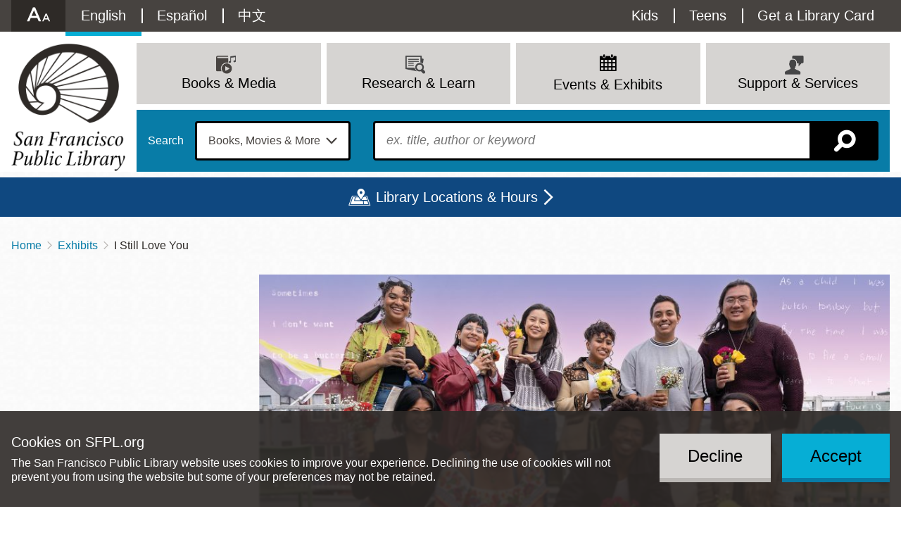

--- FILE ---
content_type: text/html; charset=UTF-8
request_url: https://sfpl.org/exhibits/2023/03/18/i-still-love-you
body_size: 26560
content:
<!DOCTYPE html>
<html lang="en" dir="ltr" prefix="content: http://purl.org/rss/1.0/modules/content/  dc: http://purl.org/dc/terms/  foaf: http://xmlns.com/foaf/0.1/  og: http://ogp.me/ns#  rdfs: http://www.w3.org/2000/01/rdf-schema#  schema: http://schema.org/  sioc: http://rdfs.org/sioc/ns#  sioct: http://rdfs.org/sioc/types#  skos: http://www.w3.org/2004/02/skos/core#  xsd: http://www.w3.org/2001/XMLSchema# ">
  <head>
    <meta charset="utf-8" />
<meta name="description" content="Queer and trans BIPOC Bay Area writers conjure their queer ancestors and living legends from the archives through original poetry, artwork and historical treasures. An artistic conversation that suspends time and space, this exhibit pays homage to the power of writing and the complex lineages of people and places that made us. Features original poetry generated by participating writers and teaching artists during the ground-breaking Kaleidoscope writing workshop that took place at the San Francisco Public Library in 2022. Co-curated by Tina Bartolome and Natalia M. Vigil." />
<link rel="canonical" href="https://sfpl.org/exhibits/2023/03/18/i-still-love-you" />
<link rel="icon" href="/themes/custom/sfpl_2019/dist/images/favicon.png" />
<link rel="apple-touch-icon" sizes="180x180" href="/themes/custom/sfpl_2019/dist/images/apple-touch-icon.png" />
<meta name="google-site-verification" content="I1toQJgYu3VtCjXKBCuoggrEqlhoWFOuKg96gvxOR5I" />
<meta name="Generator" content="Drupal 10 (https://www.drupal.org)" />
<meta name="MobileOptimized" content="width" />
<meta name="HandheldFriendly" content="true" />
<meta name="viewport" content="width=device-width, initial-scale=1.0" />
<style>
.icon-wrapper--3889 {
  background-image: url(https://sfpl.org/sites/default/files/2020-11/14_Read_blue1.svg);
}

.menu-item a:hover .icon-wrapper--3889 {
  background-image: url(https://sfpl.org/sites/default/files/2020-11/14_Read_blue2.svg);
}
</style>
<style>
.icon-wrapper--3332 {
  background-image: url(https://sfpl.org/sites/default/files/2020-08/02_events_blue1.svg);
}

.menu-item a:hover .icon-wrapper--3332 {
  background-image: url(https://sfpl.org/sites/default/files/2020-08/02_events_blue1.svg);
}
</style>
<style>
.icon-wrapper--3328 {
  background-image: url(https://sfpl.org/sites/default/files/2020-08/21_Articles_Database_blue1.svg);
}

.menu-item a:hover .icon-wrapper--3328 {
  background-image: url(https://sfpl.org/sites/default/files/2020-08/21_Articles_Database_blue2.svg);
}
</style>
<style>
.icon-wrapper--3334 {
  background-image: url(https://sfpl.org/sites/default/files/2020-08/29_MeetingRoom_blue1.svg);
}

.menu-item a:hover .icon-wrapper--3334 {
  background-image: url(https://sfpl.org/sites/default/files/2020-08/29_MeetingRoom_blue2.svg);
}
</style>
<style>
.icon-wrapper--3351 {
  background-image: url(https://sfpl.org/sites/default/files/2020-08/26_FAQs_blue1.svg);
}

.menu-item a:hover .icon-wrapper--3351 {
  background-image: url(https://sfpl.org/sites/default/files/2020-08/26_FAQs_blue2.svg);
}
</style>
<style>
.icon-wrapper--6669 {
  background-image: url(https://sfpl.org/sites/default/files/2022-02/04_discover_go_blue1.svg);
}

.menu-item a:hover .icon-wrapper--6669 {
  background-image: url(https://sfpl.org/sites/default/files/2022-02/04_discover_go_blue2.svg);
}
</style>
<style>
.icon-wrapper--5945 {
  background-image: url(https://sfpl.org/sites/default/files/2021-11/06_renew_items_blue1.svg);
}

.menu-item a:hover .icon-wrapper--5945 {
  background-image: url(https://sfpl.org/sites/default/files/2021-11/06_renew_items_blue2.svg);
}
</style>
<style>
.icon-wrapper--3350 {
  background-image: url(https://sfpl.org/sites/default/files/2020-08/24_Disability_Access_keys1.svg);
}

.menu-item a:hover .icon-wrapper--3350 {
  background-image: url(https://sfpl.org/sites/default/files/2020-08/24_Disability_Access_keys2.svg);
}
</style>
<style>
.icon-wrapper--1886 {
  background-image: url(https://sfpl.org/sites/default/files/2020-01/03_support_services.png);
}

.menu-item a:hover .icon-wrapper--1886 {
  background-image: url(https://sfpl.org/sites/default/files/2020-01/03_support_services.png);
}
</style>
<style>
.icon-wrapper--3365 {
  background-image: url(https://sfpl.org/sites/default/files/2020-08/46_Events_blue1.svg);
}

.menu-item a:hover .icon-wrapper--3365 {
  background-image: url(https://sfpl.org/sites/default/files/2020-08/46_Events_blue2.svg);
}
</style>
<style>
.icon-wrapper--3333 {
  background-image: url(https://sfpl.org/sites/default/files/2020-08/22_Exhibtions_blue1.svg);
}

.menu-item a:hover .icon-wrapper--3333 {
  background-image: url(https://sfpl.org/sites/default/files/2020-08/22_Exhibtions_blue2.svg);
}
</style>
<style>
.icon-wrapper--3331 {
  background-image: url(https://sfpl.org/sites/default/files/2020-08/40_JobsCareers_blue1.svg);
}

.menu-item a:hover .icon-wrapper--3331 {
  background-image: url(https://sfpl.org/sites/default/files/2020-08/40_JobsCareers_blue2.svg);
}
</style>
<style>
.icon-wrapper--3354 {
  background-image: url(https://sfpl.org/sites/default/files/2020-08/03_support_services_blue1.svg);
}

.menu-item a:hover .icon-wrapper--3354 {
  background-image: url(https://sfpl.org/sites/default/files/2020-08/03_support_services_blue2.svg);
}
</style>
<style>
.icon-wrapper--3330 {
  background-image: url(https://sfpl.org/sites/default/files/2020-08/11_eNews_Mags_blue1.svg);
}

.menu-item a:hover .icon-wrapper--3330 {
  background-image: url(https://sfpl.org/sites/default/files/2020-08/11_eNews_Mags_blue2.svg);
}
</style>
<style>
.icon-wrapper--3329 {
  background-image: url(https://sfpl.org/sites/default/files/2020-08/10_eLearning_blue1.svg);
}

.menu-item a:hover .icon-wrapper--3329 {
  background-image: url(https://sfpl.org/sites/default/files/2020-08/10_eLearning_blue2-01.svg);
}
</style>
<style>
.icon-wrapper--2188 {
  background-image: url(https://sfpl.org/sites/default/files/2020-02/20_ResearchLearn.png);
}

.menu-item a:hover .icon-wrapper--2188 {
  background-image: url(https://sfpl.org/sites/default/files/2020-02/20_ResearchLearn.png);
}
</style>
<style>
.icon-wrapper--3327 {
  background-image: url(https://sfpl.org/sites/default/files/2020-08/44_BookSuggestion_blue1.svg);
}

.menu-item a:hover .icon-wrapper--3327 {
  background-image: url(https://sfpl.org/sites/default/files/2020-08/44_BookSuggestion_blue2.svg);
}
</style>
<style>
.icon-wrapper--3335 {
  background-image: url(https://sfpl.org/sites/default/files/2020-08/book-movies-more_blue1.svg);
}

.menu-item a:hover .icon-wrapper--3335 {
  background-image: url(https://sfpl.org/sites/default/files/2020-08/book-movies-more_blue2.svg);
}
</style>
<style>
.icon-wrapper--3363 {
  background-image: url(https://sfpl.org/sites/default/files/2020-08/08_eCollections2_blue1.svg);
}

.menu-item a:hover .icon-wrapper--3363 {
  background-image: url(https://sfpl.org/sites/default/files/2020-08/08_eCollections2_blue2.svg);
}
</style>
<style>
.icon-wrapper--3324 {
  background-image: url(https://sfpl.org/sites/default/files/2020-08/16_ReadThis_blue1.svg);
}

.menu-item a:hover .icon-wrapper--3324 {
  background-image: url(https://sfpl.org/sites/default/files/2020-08/16_ReadThis_blue2.svg);
}
</style>
<style>
.icon-wrapper--3323 {
  background-image: url(https://sfpl.org/sites/default/files/2020-08/15_NewTitles_blue1.svg);
}

.menu-item a:hover .icon-wrapper--3323 {
  background-image: url(https://sfpl.org/sites/default/files/2020-08/15_NewTitles_blue2.svg);
}
</style>
<style>
.icon-wrapper--3322 {
  background-image: url(https://sfpl.org/sites/default/files/2020-08/17_OCOB_blue1.svg);
}

.menu-item a:hover .icon-wrapper--3322 {
  background-image: url(https://sfpl.org/sites/default/files/2020-08/17_OCOB_blue2.svg);
}
</style>
<style>
.icon-wrapper--3321 {
  background-image: url(https://sfpl.org/sites/default/files/2020-08/07_catalog_blue1_0.svg);
}

.menu-item a:hover .icon-wrapper--3321 {
  background-image: url(https://sfpl.org/sites/default/files/2020-08/07_catalog_blue2.svg);
}
</style>
<style>
.icon-wrapper--2187 {
  background-image: url(https://sfpl.org/sites/default/files/2020-02/01_books_media.png);
}

.menu-item a:hover .icon-wrapper--2187 {
  background-image: url(https://sfpl.org/sites/default/files/2020-02/01_books_media.png);
}
</style>
<link rel="alternate" hreflang="en" href="https://sfpl.org/exhibits/2023/03/18/i-still-love-you" />

    <title>I Still Love You | San Francisco Public Library</title>
    <link rel="stylesheet" media="all" href="/sites/default/files/css/css_ZVIdqc3QWrQ82husoCu1poS0aCfh_OA01-qdggRs1-Q.css?delta=0&amp;language=en&amp;theme=sfpl_2019&amp;include=[base64]" />
<link rel="stylesheet" media="all" href="/sites/default/files/css/css_aCOvSCUNPw5tPHMR8nTlL_wUj4EQdeuANm4PK2I2gVw.css?delta=1&amp;language=en&amp;theme=sfpl_2019&amp;include=[base64]" />
<link rel="stylesheet" media="all" href="//cloud.typography.com/6479616/6933392/css/fonts.css" />
<link rel="stylesheet" media="all" href="/styleswitcher/css/sfpl_2019?t9czte" id="styleswitcher-css" />

    <script type="application/json" data-drupal-selector="drupal-settings-json">{"path":{"baseUrl":"\/","pathPrefix":"","currentPath":"node\/55593","currentPathIsAdmin":false,"isFront":false,"currentLanguage":"en"},"pluralDelimiter":"\u0003","text_resize":{"text_resize_scope":"html","text_resize_minimum":9,"text_resize_maximum":99,"text_resize_line_height_allow":false,"text_resize_line_height_min":null,"text_resize_line_height_max":null},"suppressDeprecationErrors":true,"ajaxPageState":{"libraries":"[base64]","theme":"sfpl_2019","theme_token":null},"ajaxTrustedUrl":{"form_action_p_pvdeGsVG5zNF_XLGPTvYSKCf43t8qZYSwcfZl2uzM":true},"gtag":{"tagId":"","consentMode":false,"otherIds":[],"events":[],"additionalConfigInfo":[]},"gtm":{"tagId":null,"settings":{"data_layer":"dataLayer","include_environment":false},"tagIds":["GTM-WDGJ2PW"]},"eu_cookie_compliance":{"cookie_policy_version":"1.0.0","popup_enabled":true,"popup_agreed_enabled":false,"popup_hide_agreed":false,"popup_clicking_confirmation":false,"popup_scrolling_confirmation":false,"popup_html_info":"\u003Cdiv role=\u0022alertdialog\u0022 aria-labelledby=\u0022popup-text\u0022  class=\u0022eu-cookie-compliance-banner eu-cookie-compliance-banner-info eu-cookie-compliance-banner--opt-in\u0022\u003E\n  \u003Cdiv class=\u0022popup-content info eu-cookie-compliance-content\u0022\u003E\n        \u003Cdiv id=\u0022popup-text\u0022 class=\u0022eu-cookie-compliance-message\u0022\u003E\n      \u003Ch2\u003ECookies on SFPL.org\u003C\/h2\u003E\n\u003Cp\u003EThe San Francisco Public Library website uses cookies to improve your experience. Declining the use of cookies will not prevent you from using the website but some of your preferences may not be retained.\u003C\/p\u003E\n\n          \u003C\/div\u003E\n\n    \n    \u003Cdiv id=\u0022popup-buttons\u0022 class=\u0022eu-cookie-compliance-buttons\u0022\u003E\n            \u003Cbutton type=\u0022button\u0022 class=\u0022agree-button eu-cookie-compliance-secondary-button\u0022\u003EAccept\u003C\/button\u003E\n              \u003Cbutton type=\u0022button\u0022 class=\u0022decline-button eu-cookie-compliance-default-button\u0022\u003EDecline\u003C\/button\u003E\n          \u003C\/div\u003E\n  \u003C\/div\u003E\n\u003C\/div\u003E","use_mobile_message":false,"mobile_popup_html_info":"\u003Cdiv role=\u0022alertdialog\u0022 aria-labelledby=\u0022popup-text\u0022  class=\u0022eu-cookie-compliance-banner eu-cookie-compliance-banner-info eu-cookie-compliance-banner--opt-in\u0022\u003E\n  \u003Cdiv class=\u0022popup-content info eu-cookie-compliance-content\u0022\u003E\n        \u003Cdiv id=\u0022popup-text\u0022 class=\u0022eu-cookie-compliance-message\u0022\u003E\n      \n          \u003C\/div\u003E\n\n    \n    \u003Cdiv id=\u0022popup-buttons\u0022 class=\u0022eu-cookie-compliance-buttons\u0022\u003E\n            \u003Cbutton type=\u0022button\u0022 class=\u0022agree-button eu-cookie-compliance-secondary-button\u0022\u003EAccept\u003C\/button\u003E\n              \u003Cbutton type=\u0022button\u0022 class=\u0022decline-button eu-cookie-compliance-default-button\u0022\u003EDecline\u003C\/button\u003E\n          \u003C\/div\u003E\n  \u003C\/div\u003E\n\u003C\/div\u003E","mobile_breakpoint":768,"popup_html_agreed":false,"popup_use_bare_css":true,"popup_height":"auto","popup_width":"100%","popup_delay":1000,"popup_link":"\/","popup_link_new_window":true,"popup_position":false,"fixed_top_position":true,"popup_language":"en","store_consent":true,"better_support_for_screen_readers":true,"cookie_name":"","reload_page":false,"domain":"","domain_all_sites":false,"popup_eu_only":false,"popup_eu_only_js":false,"cookie_lifetime":100,"cookie_session":0,"set_cookie_session_zero_on_disagree":0,"disagree_do_not_show_popup":false,"method":"opt_in","automatic_cookies_removal":false,"allowed_cookies":"","withdraw_markup":"\u003Cbutton type=\u0022button\u0022 class=\u0022eu-cookie-withdraw-tab\u0022\u003E\u003C\/button\u003E\n\u003Cdiv aria-labelledby=\u0022popup-text\u0022 class=\u0022eu-cookie-withdraw-banner\u0022\u003E\n  \u003Cdiv class=\u0022popup-content info eu-cookie-compliance-content\u0022\u003E\n    \u003Cdiv id=\u0022popup-text\u0022 class=\u0022eu-cookie-compliance-message\u0022 role=\u0022document\u0022\u003E\n      \u003Ch2\u003EWe use cookies on this site to enhance your user experience\u003C\/h2\u003E\n\u003Cp\u003EYou have given your consent for us to set cookies.\u003C\/p\u003E\n\n    \u003C\/div\u003E\n    \u003Cdiv id=\u0022popup-buttons\u0022 class=\u0022eu-cookie-compliance-buttons\u0022\u003E\n      \u003Cbutton type=\u0022button\u0022 class=\u0022eu-cookie-withdraw-button \u0022\u003EWithdraw consent\u003C\/button\u003E\n    \u003C\/div\u003E\n  \u003C\/div\u003E\n\u003C\/div\u003E","withdraw_enabled":false,"reload_options":null,"reload_routes_list":"","withdraw_button_on_info_popup":false,"cookie_categories":[],"cookie_categories_details":[],"enable_save_preferences_button":true,"cookie_value_disagreed":"0","cookie_value_agreed_show_thank_you":"1","cookie_value_agreed":"2","containing_element":"body","settings_tab_enabled":false,"olivero_primary_button_classes":"","olivero_secondary_button_classes":"","close_button_action":"close_banner","open_by_default":true,"modules_allow_popup":true,"hide_the_banner":false,"geoip_match":true,"unverified_scripts":[]},"rrssb":{"default":{"size":null,"shrink":null,"regrow":null,"minRows":null,"maxRows":null,"prefixReserve":null,"prefixHide":null,"alignRight":true}},"views":{"ajax_path":"\/views\/ajax","ajaxViews":{"views_dom_id:e2c8edb1949d3c91c3122f2a15de3a66f9296d9dd1c5a32d7fac961030328af7":{"view_name":"locations","view_display_id":"locations_map","view_args":"","view_path":"\/node\/93427","view_base_path":"locations","view_dom_id":"e2c8edb1949d3c91c3122f2a15de3a66f9296d9dd1c5a32d7fac961030328af7","pager_element":0}}},"geolocation":{"maps":{"e2c8edb1949d3c91c3122f2a15de3a66f9296d9dd1c5a32d7fac961030328af7":{"map_center":{"fit_bounds":{"map_center_id":"fit_bounds","option_id":"fit_bounds","settings":{"min_zoom":null,"reset_zoom":false},"weight":1}},"settings":{"google_map_settings":{"map_features":{"marker_infowindow":{"enabled":true,"weight":0,"settings":{"info_auto_display":false,"disable_auto_pan":true,"info_window_solitary":true,"max_width":null}},"control_locate":{"enabled":false,"weight":0,"settings":{"position":"TOP_LEFT"}},"control_zoom":{"enabled":true,"weight":0,"settings":{"position":"RIGHT_CENTER","behavior":"default","style":"LARGE"}},"control_maptype":{"enabled":true,"weight":0,"settings":{"position":"RIGHT_BOTTOM","behavior":"default","style":"DEFAULT"}},"marker_icon":{"weight":0,"settings":{"marker_icon_path":"\/themes\/custom\/sfpl_2019\/dist\/images\/map-marker.png","anchor":{"x":0,"y":0},"origin":{"x":0,"y":0},"label_origin":{"x":0,"y":0},"size":{"width":null,"height":null},"scaled_size":{"width":null,"height":null}},"enabled":true},"control_rotate":{"weight":0,"settings":{"position":"RIGHT_CENTER","behavior":"default"},"enabled":false},"control_streetview":{"weight":0,"settings":{"position":"RIGHT_CENTER","behavior":"default"},"enabled":true},"map_restriction":{"weight":0,"settings":{"north":"","south":"","east":"","west":"","strict":true},"enabled":false},"map_type_style":{"weight":0,"settings":{"style":"[]"},"enabled":false},"marker_clusterer":{"weight":0,"settings":{"image_path":"","styles":"","max_zoom":15,"minimum_cluster_size":2,"zoom_on_click":true,"average_center":false,"grid_size":60},"enabled":false},"marker_infobubble":{"weight":0,"settings":{"close_other":1,"close_button":0,"close_button_src":"","shadow_style":0,"padding":10,"border_radius":8,"border_width":2,"border_color":"#039be5","background_color":"#fff","min_width":null,"max_width":550,"min_height":null,"max_height":null,"arrow_style":2,"arrow_position":30,"arrow_size":10},"enabled":false},"marker_label":{"weight":0,"settings":{"color":"","font_family":"","font_size":"","font_weight":""},"enabled":false},"marker_opacity":{"weight":0,"settings":{"opacity":1},"enabled":false},"geolocation_marker_scroll_to_id":{"weight":0,"settings":{"scroll_target_id":""},"enabled":false},"marker_zoom_to_animate":{"weight":0,"settings":{"marker_zoom_anchor_id":""},"enabled":false},"spiderfying":{"weight":0,"settings":{"spiderfiable_marker_path":"\/modules\/contrib\/geolocation\/modules\/geolocation_google_maps\/images\/marker-plus.svg","markersWontMove":true,"markersWontHide":false,"keepSpiderfied":true,"ignoreMapClick":false,"nearbyDistance":20,"circleSpiralSwitchover":9,"circleFootSeparation":23,"spiralFootSeparation":26,"spiralLengthStart":11,"spiralLengthFactor":4,"legWeight":1.5},"enabled":false},"google_maps_layer_traffic":{"weight":0,"enabled":false},"control_recenter":{"weight":0,"settings":{"position":"TOP_LEFT"},"enabled":false},"context_popup":{"weight":0,"settings":{"content":{"value":"","format":"basic_html"}},"enabled":false},"google_maps_layer_bicycling":{"weight":0,"enabled":false},"client_location_indicator":{"weight":0,"enabled":false},"drawing":{"weight":0,"settings":{"polyline":false,"strokeColor":"#FF0000","strokeOpacity":"0.8","strokeWeight":"2","geodesic":false,"polygon":false,"fillColor":"#FF0000","fillOpacity":"0.35"},"enabled":false},"control_loading_indicator":{"weight":0,"settings":{"position":"TOP_LEFT","loading_label":"Loading"},"enabled":false},"geolocation_google_maps_control_directions":{"weight":0,"settings":{"position":"RIGHT_CENTER","behavior":"default","origin_source":"exposed","origin_static_value":"","destination_source":"exposed","destination_static_value":"","travel_mode":"exposed","directions_container":"below","directions_container_custom_id":""},"enabled":false},"map_disable_tilt":{"weight":0,"enabled":false},"map_disable_poi":{"weight":0,"enabled":false},"map_disable_user_interaction":{"weight":0,"enabled":false},"geolocation_shapes":{"weight":0,"settings":{"remove_markers":false,"polyline":true,"polyline_title":"","strokeColor":"#FF0000","strokeOpacity":0.8,"strokeWidth":"2","polygon":false,"polygon_title":"","fillColor":"#FF0000","fillOpacity":0.35},"enabled":false},"control_fullscreen":{"weight":0,"settings":{"position":"RIGHT_CENTER","behavior":"default"},"enabled":false},"control_geocoder":{"weight":0,"settings":{"position":"TOP_LEFT","geocoder":"google_geocoding_api","settings":{"label":"Address","description":"Enter an address to be localized.","autocomplete_min_length":1,"component_restrictions":{"route":"","country":"","administrative_area":"","locality":"","postal_code":""},"boundary_restriction":{"south":"","west":"","north":"","east":""},"region":""}},"enabled":false},"google_maps_layer_transit":{"weight":0,"enabled":false}},"type":"ROADMAP","zoom":10,"height":"400px","width":"100%","minZoom":8,"maxZoom":20,"gestureHandling":"auto"}},"marker_infowindow":{"enable":true,"infoAutoDisplay":false,"disableAutoPan":true,"infoWindowSolitary":true,"maxWidth":null},"control_zoom":{"enable":true,"position":"RIGHT_CENTER","behavior":"default","style":"LARGE"},"control_maptype":{"enable":true,"position":"RIGHT_BOTTOM","behavior":"default","style":"DEFAULT"},"marker_icon":{"enable":true,"anchor":{"x":0,"y":0},"size":{"width":null,"height":null},"scaledSize":{"width":null,"height":null},"labelOrigin":{"x":0,"y":0},"origin":{"x":0,"y":0},"markerIconPath":"\/themes\/custom\/sfpl_2019\/dist\/images\/map-marker.png"},"control_streetview":{"enable":true,"position":"RIGHT_CENTER","behavior":"default"}}}},"styleSwitcher":{"styles":{"custom\/dark":{"name":"custom\/dark","label":"Dark","path":"https:\/\/sfpl.org\/themes\/custom\/sfpl_2019\/dist\/css\/styles--dark.css","is_default":false,"status":true,"weight":0,"_i":0,"theme":"sfpl_2019"},"custom\/light":{"name":"custom\/light","label":"Light","path":"https:\/\/sfpl.org\/themes\/custom\/sfpl_2019\/dist\/css\/styles--light.css","is_default":false,"status":true,"weight":0,"_i":1,"theme":"sfpl_2019"},"custom\/high":{"name":"custom\/high","label":"High","path":"https:\/\/sfpl.org\/themes\/custom\/sfpl_2019\/dist\/css\/styles--high.css","is_default":false,"status":true,"weight":0,"_i":2,"theme":"sfpl_2019"},"custom\/default":{"name":"custom\/default","label":"Reset to Default","path":"https:\/\/sfpl.org\/styleswitcher\/css\/sfpl_2019","is_default":false,"status":true,"weight":0,"_i":3,"theme":"sfpl_2019"}},"default":"custom\/default","enableOverlay":true,"cookieExpire":31536000,"theme":"sfpl_2019"},"user":{"uid":0,"permissionsHash":"2c78517ea1294425e58451efcb439548620f7a343d013d948a501831a9cf93dc"}}</script>
<script src="/sites/default/files/js/js_lR1EbPRELrKi-8Tvaqs0gUEqKHkV4rAE5to9HT2XdgU.js?scope=header&amp;delta=0&amp;language=en&amp;theme=sfpl_2019&amp;include=[base64]"></script>
<script src="/modules/contrib/google_tag/js/gtag.js?t9czte"></script>
<script src="/modules/contrib/google_tag/js/gtm.js?t9czte"></script>

  </head>
  <body class="page--exhibit page--sidebar">
        <a href="#main-content" class="visually-hidden focusable">
      Skip to main content
    </a>
    <noscript><iframe src="https://www.googletagmanager.com/ns.html?id=GTM-WDGJ2PW"
                  height="0" width="0" style="display:none;visibility:hidden"></iframe></noscript>

      <div class="dialog-off-canvas-main-canvas" data-off-canvas-main-canvas>
    <div class="layout-container">

      <noscript>
      <style>
        .sitewide-banner .alert {
          display: flex;
          opacity: 1;
        }
      </style>
    </noscript>
      <div class="sitewide-banner">
    <div class="views-element-container block sitewide-banner__views-alerts-1 block--views" id="block-views-block-alerts-block-1">
  
    
      <div class="block__content">
      <div><div class="view view-alerts view-id-alerts block-1 js-view-dom-id-1ad21bb402c0112a8baec36314958d9049ef5174ae395a4bb6d4becb3abebc6e">
  
    

      
  
          </div>
</div>

    </div>
  </div>

  </div>

  
  <header role="banner" class="wrapper--headers">
    <div class="header--mobile">
      <div class="header--mobile__toggle--menu">
        <a class="icon" id="menu-toggle" aria-controls="block-sfpl-main-menu utility-links" href="#block-sfpl-main-menu" title="Menu"></a>
      </div>
      <div class="header--mobile__toggle--search">
        <a class="search-toggle icon icon-map-search" href="/search-page" title="Search"></a>
      </div>
    </div>
    <div class="wrapper--header">
      <div id="utility-links" class="wrapper--preheader">
          <div class="preheader">
    <div id="block-sfplaccessibility" class="block preheader__sfplaccessibility block--sfpl-accessibility">
  
    
      <div class="block__content">
      <a class="accessibility__toggle" href="#accessibility__dropdown"><h2 class="accessibility__title">Accessibility Options</h2></a><div id="accessibility__dropdown" class="accessibility__dropdown item-list"><ul><li class="accessibility__category-title"><h3>Contrast Options</h3></li><li><a href="/styleswitcher/switch/sfpl_2019/custom/dark?destination=/exhibits/2023/03/18/i-still-love-you" class="style-switcher custom-style style-dark" data-rel="custom/dark" rel="nofollow">Dark</a></li><li><a href="/styleswitcher/switch/sfpl_2019/custom/light?destination=/exhibits/2023/03/18/i-still-love-you" class="style-switcher custom-style style-light" data-rel="custom/light" rel="nofollow">Light</a></li><li><a href="/styleswitcher/switch/sfpl_2019/custom/high?destination=/exhibits/2023/03/18/i-still-love-you" class="style-switcher custom-style style-high" data-rel="custom/high" rel="nofollow">High</a></li><li><a href="/styleswitcher/switch/sfpl_2019/custom/default?destination=/exhibits/2023/03/18/i-still-love-you" class="style-switcher custom-style style-default" data-rel="custom/default" rel="nofollow">Reset to Default</a></li><li class="accessibility__category-title"><h3>Text Options</h3></li><li><a href="" class="accessibility__button--increase accessibility__button changer" id="text_resize_increase"><sup>+</sup>A</a></li><li><a href="" class="accessibility__button--decrease accessibility__button changer" id="text_resize_decrease"><sup>-</sup>A</a></li><li><a href="" class="accessibility__button--default changer" id="text_resize_reset">Reset to Default</a></li></ul></div>
    </div>
  </div>
<nav role="navigation" aria-labelledby="block-languageswitchercontent-menu" class="language-switcher-language-url block preheader__menu preheader__menu--languageswitchercontent menu--language-content" id="block-languageswitchercontent">
            
  <h2 class="visually-hidden block__title" id="block-languageswitchercontent-menu">Language switcher (Content)</h2>
  

        <div class="block__content">
      <ul class="links language-links"><li hreflang="en" data-drupal-link-system-path="node/55593" class="en is-active" aria-current="page"><a href="/exhibits/2023/03/18/i-still-love-you" class="language-link is-active" hreflang="en" data-drupal-link-system-path="node/55593" aria-current="page">English</a></li><li hreflang="es" data-drupal-link-system-path="node/55593" class="es"><a href="/es/node/55593" class="language-link" hreflang="es" data-drupal-link-system-path="node/55593">Español</a></li><li hreflang="zh-hant" data-drupal-link-system-path="node/55593" class="zh-hant"><a href="/zh-hant/node/55593" class="language-link" hreflang="zh-hant" data-drupal-link-system-path="node/55593">中文</a></li></ul>
    </div>
  </nav>
<div id="block-sfplbibliocommonsloginblock" class="block preheader__sfplbibliocommonsloginblock block--sfpl-bibliocommons">
  
    
      <div class="block__content">
      
<div class="bc-widget bc-my-account-nav"></div>

    </div>
  </div>
<nav role="navigation" aria-labelledby="block-utilitymenu-menu" id="block-utilitymenu" class="block preheader__menu preheader__menu--utilitymenu menu--utility-menu">
            
  <h2 class="visually-hidden block__title" id="block-utilitymenu-menu">Utility Menu</h2>
  

        <div class="block__content">
      
              <ul class="menu">
              
      <li class="menu-item">
        <a href="/kids" class="menu-item--kids" data-drupal-link-system-path="node/2">Kids</a>
              </li>
          
      <li class="menu-item">
        <a href="/teens" class="menu-item--teens" data-drupal-link-system-path="node/93427">Teens</a>
              </li>
          
      <li class="menu-item">
        <a href="/welcome-new-cardholders" class="menu-item--card" data-drupal-link-system-path="node/68806">Get a Library Card</a>
              </li>
        </ul>
      


    </div>
  </nav>

  </div>

      </div>
    </div>
      <div class="header">
    <div id="block-sitebranding" class="header__logo block header__sitebranding block--system">
  
    
        <a href="/" title="Home" rel="home">
      <img class="logo logo--desktop" src="/themes/custom/sfpl_2019/dist/images/logo@2x.png" alt="Home" />
      <img class="logo logo--mobile" src="/themes/custom/sfpl_2019/dist/images/logo--horiz@2x.png" alt="Home" />
    </a>
      

</div>
<nav role="navigation" aria-labelledby="block-sfpl-main-menu-menu" id="block-sfpl-main-menu" class="block header__menu header__menu--sfpl-main-menu menu--main">
            
  <h2 class="visually-hidden block__title" id="block-sfpl-main-menu-menu">Main navigation</h2>
  

        <div class="block__content">
      <ul class="menu menu-level-0">
      
    <li class="menu-item menu-item--expanded menu-item--top">

                    <a href="/books-and-media" class="menu__title" data-drupal-link-system-path="node/4672">
<div class="icon-wrapper icon-wrapper--2187"><img src="https://sfpl.org/sites/default/files/2020-02/01_books_media.png" alt=""></div><span>Books &amp; Media</span>
</a>
      
                      <div class="menu_link_content menu-link-contentmain view-mode-default menu__dropdown menu__dropdown--0">
                <div class="menu__mainbar">
<ul class="menu menu-level-1">
      
    <li class="menu-item">

                    <a href="https://sfpl.bibliocommons.com/">
<div class="icon-wrapper icon-wrapper--3321"><img src="https://sfpl.org/sites/default/files/2020-08/07_catalog_blue1_0.svg" alt=""></div><span>Catalog</span>
</a>
      
                </li>
        
    <li class="menu-item">

                    <a href="https://sflib1.sfpl.org/search">
<div class="icon-wrapper icon-wrapper--3322"><img src="https://sfpl.org/sites/default/files/2020-08/17_OCOB_blue1.svg" alt=""></div><span>Classic Catalog</span>
</a>
      
                </li>
        
    <li class="menu-item">

                    <a href="https://sfpl.bibliocommons.com/explore/recent_arrivals">
<div class="icon-wrapper icon-wrapper--3323"><img src="https://sfpl.org/sites/default/files/2020-08/15_NewTitles_blue1.svg" alt=""></div><span>New Titles</span>
</a>
      
                </li>
        
    <li class="menu-item menu-item--collapsed">

                    <a href="/books-and-media/read" data-drupal-link-system-path="node/4037">
<div class="icon-wrapper icon-wrapper--3324"><img src="https://sfpl.org/sites/default/files/2020-08/16_ReadThis_blue1.svg" alt=""></div><span>Read This!</span>
</a>
      
                </li>
        
    <li class="menu-item">

                    <a href="/books-and-media/biblio-boutique" data-drupal-link-system-path="node/28714">
<div class="icon-wrapper icon-wrapper--3889"><img src="https://sfpl.org/sites/default/files/2020-11/14_Read_blue1.svg" alt=""></div><span>Biblio Boutique: 5 More to Read</span>
</a>
      
                </li>
        
    <li class="menu-item menu-item--collapsed">

                    <a href="/books-and-media/ebook-collections" data-drupal-link-system-path="node/2447">
<div class="icon-wrapper icon-wrapper--3363"><img src="https://sfpl.org/sites/default/files/2020-08/08_eCollections2_blue1.svg" alt=""></div><span>eBook Collections</span>
</a>
      
                </li>
        
    <li class="menu-item">

                    <a href="/research-learn/elibrary/bay-beats-movies-tv" data-drupal-link-system-path="node/2702">
<div class="icon-wrapper icon-wrapper--3335"><img src="https://sfpl.org/sites/default/files/2020-08/book-movies-more_blue1.svg" alt=""></div><span>Bay Beats, Movies &amp; TV</span>
</a>
      
                </li>
        
    <li class="menu-item">

                    <a href="/books-and-media/suggest-title" data-drupal-link-system-path="node/4615">
<div class="icon-wrapper icon-wrapper--3327"><img src="https://sfpl.org/sites/default/files/2020-08/44_BookSuggestion_blue1.svg" alt=""></div><span>Suggest a Title</span>
</a>
      
                </li>
        
    <li class="menu-item menu-item--collapsed">

                    <a href="/books-and-media" class="icon-double-angle-right" title="See all books, movies, and more" data-drupal-link-system-path="node/4672">See All</a>
      
                </li>
  </ul>
  </div>
<div class="menu__sidebar">
      <p><a class="btn btn--primary" href="https://sfpl.libanswers.com/faq/85266">Renew Items</a></p>
  </div>

      </div>

          </li>
        
    <li class="menu-item menu-item--expanded menu-item--top">

                    <a href="/research-learn" class="menu__title" data-drupal-link-system-path="node/5232">
<div class="icon-wrapper icon-wrapper--2188"><img src="https://sfpl.org/sites/default/files/2020-02/20_ResearchLearn.png" alt=""></div><span>Research &amp; Learn</span>
</a>
      
                      <div class="menu_link_content menu-link-contentmain view-mode-default menu__dropdown menu__dropdown--0">
                <div class="menu__mainbar">
<ul class="menu menu-level-1">
      
    <li class="menu-item menu-item--collapsed">

                    <a href="/articles-databases" data-drupal-link-system-path="articles-databases">
<div class="icon-wrapper icon-wrapper--3328"><img src="https://sfpl.org/sites/default/files/2020-08/21_Articles_Database_blue1.svg" alt=""></div><span>Articles &amp; Databases</span>
</a>
      
                </li>
        
    <li class="menu-item">

                    <a href="https://digitalsf.org/" class="icon-camera">SF Digital Collections</a>
      
                </li>
        
    <li class="menu-item">

                    <a href="/research-learn/elearning" data-drupal-link-system-path="node/4287">
<div class="icon-wrapper icon-wrapper--3329"><img src="https://sfpl.org/sites/default/files/2020-08/10_eLearning_blue1.svg" alt=""></div><span>eLearning</span>
</a>
      
                </li>
        
    <li class="menu-item">

                    <a href="/research-learn/elibrary/emagazines-enews" data-drupal-link-system-path="node/4158">
<div class="icon-wrapper icon-wrapper--3330"><img src="https://sfpl.org/sites/default/files/2020-08/11_eNews_Mags_blue1.svg" alt=""></div><span>eMagazines &amp; eNews</span>
</a>
      
                </li>
        
    <li class="menu-item">

                    <a href="/business-science-technology">
<div class="icon-wrapper icon-wrapper--3354"><img src="https://sfpl.org/sites/default/files/2020-08/03_support_services_blue1.svg" alt=""></div><span>Business and Finance Resources</span>
</a>
      
                </li>
        
    <li class="menu-item">

                    <a href="/jobresources">
<div class="icon-wrapper icon-wrapper--3331"><img src="https://sfpl.org/sites/default/files/2020-08/40_JobsCareers_blue1.svg" alt=""></div><span>Jobs and Careers Resources</span>
</a>
      
                </li>
        
    <li class="menu-item menu-item--collapsed">

                    <a href="/research-learn" class="icon-double-angle-right" title="See all of Research &amp; Learn" data-drupal-link-system-path="node/5232">See All</a>
      
                </li>
  </ul>
  </div>
<div class="menu__sidebar">
      <p><a class="btn btn--primary" href="https://pcbooking.sfpl.org/easybooking/">Reserve a Computer</a></p>
  </div>

      </div>

          </li>
        
    <li class="menu-item menu-item--expanded menu-item--active-trail menu-item--top">

                    <a href="/events" class="icon-calendar menu__title" data-drupal-link-system-path="events">Events &amp; Exhibits</a>
      
                      <div class="menu_link_content menu-link-contentmain view-mode-default menu__dropdown menu__dropdown--0">
                <div class="menu__mainbar">
<ul class="menu menu-level-1">
      
    <li class="menu-item menu-item--collapsed">

                    <a href="/events" class="icon-calendar" data-drupal-link-system-path="events">Events</a>
      
                </li>
        
    <li class="menu-item menu-item--collapsed menu-item--active-trail">

                    <a href="/exhibits" data-drupal-link-system-path="exhibits">
<div class="icon-wrapper icon-wrapper--3333"><img src="https://sfpl.org/sites/default/files/2020-08/22_Exhibtions_blue1.svg" alt=""></div><span>Exhibits</span>
</a>
      
                </li>
        
    <li class="menu-item">

                    <a href="/services/exhibits-programs" data-drupal-link-system-path="node/2634">
<div class="icon-wrapper icon-wrapper--3365"><img src="https://sfpl.org/sites/default/files/2020-08/46_Events_blue1.svg" alt=""></div><span>Propose an Event or Exhibit</span>
</a>
      
                </li>
        
    <li class="menu-item">

                    <a href="/sfpl-explorer-map" data-drupal-link-system-path="node/33399">
<div class="icon-wrapper icon-wrapper--3365"><img src="https://sfpl.org/sites/default/files/2020-08/46_Events_blue1.svg" alt=""></div><span>Featured: SFPL Explorer Map</span>
</a>
      
                </li>
        
    <li class="menu-item">

                    <a href="https://sfpl.org/books-and-media/read/same-page-survivalists">
<div class="icon-wrapper icon-wrapper--3365"><img src="https://sfpl.org/sites/default/files/2020-08/46_Events_blue1.svg" alt=""></div><span>On the Same Page: The Survivalists</span>
</a>
      
                </li>
        
    <li class="menu-item">

                    <a href="https://sfpl.org/books-and-media/read/one-city-one-book-worlds-i-see">
<div class="icon-wrapper icon-wrapper--3365"><img src="https://sfpl.org/sites/default/files/2020-08/46_Events_blue1.svg" alt=""></div><span>One City One Book: The Worlds I See</span>
</a>
      
                </li>
  </ul>
  </div>

      </div>

          </li>
        
    <li class="menu-item menu-item--expanded menu-item--top">

                    <a href="/services" class="menu__title" data-drupal-link-system-path="node/2383">
<div class="icon-wrapper icon-wrapper--1886"><img src="https://sfpl.org/sites/default/files/2020-01/03_support_services.png" alt=""></div><span>Support &amp; Services</span>
</a>
      
                      <div class="menu_link_content menu-link-contentmain view-mode-default menu__dropdown menu__dropdown--0">
                <div class="menu__mainbar">
<ul class="menu menu-level-1">
      
    <li class="menu-item menu-item--collapsed">

                    <a href="/services/accessibility-services" data-drupal-link-system-path="node/2414">
<div class="icon-wrapper icon-wrapper--3350"><img src="https://sfpl.org/sites/default/files/2020-08/24_Disability_Access_keys1.svg" alt=""></div><span>Accessibility Services</span>
</a>
      
                </li>
        
    <li class="menu-item menu-item--collapsed">

                    <a href="/services/ask-librarian" class="icon-ask-librarian" data-drupal-link-system-path="node/2397">Ask a Librarian</a>
      
                </li>
        
    <li class="menu-item">

                    <a href="/services/community-redistribution-program" data-drupal-link-system-path="node/2424">
<div class="icon-wrapper icon-wrapper--5945"><img src="https://sfpl.org/sites/default/files/2021-11/06_renew_items_blue1.svg" alt=""></div><span>Community Redistribution Program</span>
</a>
      
                </li>
        
    <li class="menu-item">

                    <a href="https://sfpl.discoverandgo.net/">
<div class="icon-wrapper icon-wrapper--6669"><img src="https://sfpl.org/sites/default/files/2022-02/04_discover_go_blue1.svg" alt=""></div><span>Discover &amp; Go</span>
</a>
      
                </li>
        
    <li class="menu-item">

                    <a href="https://sfpl.libanswers.com/">
<div class="icon-wrapper icon-wrapper--3351"><img src="https://sfpl.org/sites/default/files/2020-08/26_FAQs_blue1.svg" alt=""></div><span>Frequently Asked Questions</span>
</a>
      
                </li>
        
    <li class="menu-item menu-item--collapsed">

                    <a href="/services/meeting-rooms" title="Local community groups and organizations reserve event space" data-drupal-link-system-path="node/2417">
<div class="icon-wrapper icon-wrapper--3334"><img src="https://sfpl.org/sites/default/files/2020-08/29_MeetingRoom_blue1.svg" alt=""></div><span>Meeting Rooms</span>
</a>
      
                </li>
        
    <li class="menu-item">

                    <a href="https://sfpl.libanswers.com/faq/341987" title="Public printing, copying, scanning, and faxing available San Francisco Public Library">
<div class="icon-wrapper icon-wrapper--3328"><img src="https://sfpl.org/sites/default/files/2020-08/21_Articles_Database_blue1.svg" alt=""></div><span>Printing, Etc., at the Library</span>
</a>
      
                </li>
        
    <li class="menu-item">

                    <a href="https://pcbooking.sfpl.org/easybooking/">
<div class="icon-wrapper icon-wrapper--3332"><img src="https://sfpl.org/sites/default/files/2020-08/02_events_blue1.svg" alt=""></div><span>Reserve Computers</span>
</a>
      
                </li>
        
    <li class="menu-item menu-item--collapsed">

                    <a href="/services/jail-and-reentry-services" data-drupal-link-system-path="node/29396">
<div class="icon-wrapper icon-wrapper--3889"><img src="https://sfpl.org/sites/default/files/2020-11/14_Read_blue1.svg" alt=""></div><span>Jail and Reentry Services (JARS)</span>
</a>
      
                </li>
        
    <li class="menu-item menu-item--collapsed">

                    <a href="/services" class="icon-double-angle-right" title="See all support and services" data-drupal-link-system-path="node/2383">See all</a>
      
                </li>
  </ul>
  </div>
<div class="menu__sidebar">
      <p><a class="btn btn--primary" href="https://libraryaware.com/941/Subscribers/Subscribe?optInPageId=338e8640-3c1d-4e14-a04c-658dd429d512">Sign Up For Our Newsletters</a></p>
  </div>

      </div>

          </li>
  </ul>

    </div>
  </nav>
<div class="sfpl-search-search-block-form block header__sfplsearchsearchform block--sfpl-search" data-drupal-selector="sfpl-search-search-block-form" id="block-sfplsearchsearchform">
  
    
      <div class="block__content">
      <form action="/exhibits/2023/03/18/i-still-love-you" method="post" id="sfpl-search-search-block-form" accept-charset="UTF-8">
  <div class="field-wrapper js-form-wrapper form-wrapper" data-drupal-selector="edit-fields" id="edit-fields"><div class="js-form-item form-item js-form-type-select form-item-type js-form-item-type">
      <label for="edit-type">Search</label>
        <select data-drupal-selector="edit-type" id="edit-type" name="type" class="form-select"><option value="books" selected="selected">Books, Movies & More</option><option value="articles_databases">Articles/Databases</option><option value="this_site">This site</option><option value="all">All</option></select>
        </div>
<div class="form-item form-item-combined-fields js-form-wrapper form-wrapper" data-drupal-selector="edit-input-with-button" id="edit-input-with-button"><div class="js-form-item form-item js-form-type-search form-item-keys js-form-item-keys form-no-label">
      <label for="edit-keys" class="visually-hidden">To find?</label>
        <input title="ex. title, author or keyword" placeholder="ex. title, author or keyword" data-drupal-selector="edit-keys" type="search" id="edit-keys" name="keys" value="" size="15" maxlength="128" class="form-search" />

        </div>
<button data-drupal-selector="edit-submit" type="submit" id="edit-submit" name="op" value="Search" class="button js-form-submit form-submit">Search</button>
</div>
</div>
<input autocomplete="off" data-drupal-selector="form-amaojnspwxp2s7c9hxmwodhkaof3zojklbf-e6ph6d8" type="hidden" name="form_build_id" value="form-AMAojNsPWxP2s7c9HXMwODHkaOf3ZOjKlbf_e6ph6D8" />
<input data-drupal-selector="edit-sfpl-search-search-block-form" type="hidden" name="form_id" value="sfpl_search_search_block_form" />

</form>

    </div>
  </div>

  </div>

  </header>

  <div class="content-header">
    <div class="locations-dropdown">
      <a href="/locations">Library Locations & Hours</a>
    </div>
      <div class="content-header">
    <div class="views-element-container block content-header__views-locations-table-1 block--views" id="block-views-block-locations-table-block-1">
  
    
      <div class="block__content">
      <div><div class="view view-locations-table view-id-locations_table block-1 js-view-dom-id-a06f158aa239d82956b5573c1f35b391f44a9ce5857dcd602741c5f94fc2f3bd">
  
    

      
      <div class="view-content">
          <div class="views-view-grid vertical cols-4 clearfix">
            <div class="views-col clearfix col-1" style="width: 25%;">
                  <div class="views-row row-1"><div class="views-field views-field-field-short-name"><div class="field-content"><a href="/locations/main-library" hreflang="en">Main</a></div></div><div class="views-field views-field-rendered-entity"><span class="field-content"><div about="/locations/main-library" id="taxonomy-term-31" class="taxonomy-term vocabulary-locations location location--overview overview">
  <header class="location__header">
    <div class="location__header-meta">
      <div class="location__name">
        
        <h3 class="location__title">
          <a href="/locations/main-library" rel="bookmark">
            <div class="field field--name-field-short-name field__item">Main</div>
      </a>
        </h3>
        
      </div>
    </div>
    <div class="location__address">
      
  <div class="field field--name-field-address">
    <div class="visually-hidden">Address</div>
              <div class="field__item"><p class="address" translate="no"><span class="address-line1">100 Larkin Street</span><br>
<span class="locality">San Francisco</span>, <span class="administrative-area">CA</span> <span class="postal-code">94102</span><br>
<span class="country">United States</span></p></div>
          </div>

      <div class="location__phone">
  <div class="field field--name-field-telephone">
    <div class="visually-hidden">Contact Telephone</div>
              <div class="field__item"><a href="tel:415-557-4400">415-557-4400</a></div>
          </div>
</div>
      <div class="location__email"></div>
    </div>
  </header>

  <div class="office-hours">
                      <div class="office-hours__item">
      <span class="office-hours__item-label">Sun</span>
      <span class="office-hours__item-slots"   >
                  12 - 6
              </span>
      <span class="office-hours__item-comments"></span>
      <br />
    </div>
                      <div class="office-hours__item">
      <span class="office-hours__item-label">Mon</span>
      <span class="office-hours__item-slots"   >
                  9 - 6
              </span>
      <span class="office-hours__item-comments"></span>
      <br />
    </div>
                      <div class="office-hours__item">
      <span class="office-hours__item-label">Tue</span>
      <span class="office-hours__item-slots"   >
                  9 - 8
              </span>
      <span class="office-hours__item-comments"></span>
      <br />
    </div>
                      <div class="office-hours__item">
      <span class="office-hours__item-label">Wed</span>
      <span class="office-hours__item-slots"   >
                  9 - 8
              </span>
      <span class="office-hours__item-comments"></span>
      <br />
    </div>
                      <div class="office-hours__item">
      <span class="office-hours__item-label">Thu</span>
      <span class="office-hours__item-slots"   >
                  9 - 8
              </span>
      <span class="office-hours__item-comments"></span>
      <br />
    </div>
                      <div class="office-hours__item">
      <span class="office-hours__item-label">Fri</span>
      <span class="office-hours__item-slots"   >
                  12 - 6
              </span>
      <span class="office-hours__item-comments"></span>
      <br />
    </div>
                      <div class="office-hours__item office-hours__item--today">
      <span class="office-hours__item-label">Sat</span>
      <span class="office-hours__item-slots"  data-open=36000 data-closed=64800  >
                  10 - 6
              </span>
      <span class="office-hours__item-comments"></span>
      <br />
    </div>
    </div>


  <div class="location__visit-branch">
    <a class="btn btn--primary" href="/locations/main-library">Branch Page</a>
    <a class="btn btn--tertiary" href="/locations">View All</a>
  </div>
</div>
</span></div></div>
                  <div class="views-row row-2"><div class="views-field views-field-field-short-name"><div class="field-content"><a href="/locations/anza" hreflang="en">Anza</a></div></div><div class="views-field views-field-rendered-entity"><span class="field-content"><div about="/locations/anza" id="taxonomy-term-41" class="taxonomy-term vocabulary-locations location location--overview overview">
  <header class="location__header">
    <div class="location__header-meta">
      <div class="location__name">
        
        <h3 class="location__title">
          <a href="/locations/anza" rel="bookmark">
            <div class="field field--name-field-short-name field__item">Anza</div>
      </a>
        </h3>
        
      </div>
    </div>
    <div class="location__address">
      
  <div class="field field--name-field-address">
    <div class="visually-hidden">Address</div>
              <div class="field__item"><p class="address" translate="no"><span class="address-line1">550 37th Avenue</span><br>
<span class="locality">San Francisco</span>, <span class="administrative-area">CA</span> <span class="postal-code">94121</span><br>
<span class="country">United States</span></p></div>
          </div>

      <div class="location__phone">
  <div class="field field--name-field-telephone">
    <div class="visually-hidden">Contact Telephone</div>
              <div class="field__item"><a href="tel:415-355-5717">415-355-5717</a></div>
          </div>
</div>
      <div class="location__email"></div>
    </div>
  </header>

  <div class="office-hours">
                      <div class="office-hours__item">
      <span class="office-hours__item-label">Sun</span>
      <span class="office-hours__item-slots"   >
                  1 - 5
              </span>
      <span class="office-hours__item-comments"></span>
      <br />
    </div>
                      <div class="office-hours__item">
      <span class="office-hours__item-label">Mon</span>
      <span class="office-hours__item-slots"   >
                  10 - 6
              </span>
      <span class="office-hours__item-comments"></span>
      <br />
    </div>
                      <div class="office-hours__item">
      <span class="office-hours__item-label">Tue</span>
      <span class="office-hours__item-slots"   >
                  10 - 8
              </span>
      <span class="office-hours__item-comments"></span>
      <br />
    </div>
                      <div class="office-hours__item">
      <span class="office-hours__item-label">Wed</span>
      <span class="office-hours__item-slots"   >
                  1 - 8
              </span>
      <span class="office-hours__item-comments"></span>
      <br />
    </div>
                      <div class="office-hours__item">
      <span class="office-hours__item-label">Thu</span>
      <span class="office-hours__item-slots"   >
                  10 - 6
              </span>
      <span class="office-hours__item-comments"></span>
      <br />
    </div>
                      <div class="office-hours__item">
      <span class="office-hours__item-label">Fri</span>
      <span class="office-hours__item-slots"   >
                  1 - 6
              </span>
      <span class="office-hours__item-comments"></span>
      <br />
    </div>
                      <div class="office-hours__item office-hours__item--today">
      <span class="office-hours__item-label">Sat</span>
      <span class="office-hours__item-slots"  data-open=36000 data-closed=64800  >
                  10 - 6
              </span>
      <span class="office-hours__item-comments"></span>
      <br />
    </div>
    </div>


  <div class="location__visit-branch">
    <a class="btn btn--primary" href="/locations/anza">Branch Page</a>
    <a class="btn btn--tertiary" href="/locations">View All</a>
  </div>
</div>
</span></div></div>
                  <div class="views-row row-3"><div class="views-field views-field-field-short-name"><div class="field-content"><a href="/locations/bayview" hreflang="en">Bayview</a></div></div><div class="views-field views-field-rendered-entity"><span class="field-content"><div about="/locations/bayview" id="taxonomy-term-38" class="taxonomy-term vocabulary-locations location location--overview overview">
  <header class="location__header">
    <div class="location__header-meta">
      <div class="location__name">
        
        <h3 class="location__title">
          <a href="/locations/bayview" rel="bookmark">
            <div class="field field--name-field-short-name field__item">Bayview</div>
      </a>
        </h3>
        
      </div>
    </div>
    <div class="location__address">
      
  <div class="field field--name-field-address">
    <div class="visually-hidden">Address</div>
              <div class="field__item"><p class="address" translate="no"><span class="address-line1">5075 3rd Street</span><br>
<span class="locality">San Francisco</span>, <span class="administrative-area">CA</span> <span class="postal-code">94124</span><br>
<span class="country">United States</span></p></div>
          </div>

      <div class="location__phone">
  <div class="field field--name-field-telephone">
    <div class="visually-hidden">Contact Telephone</div>
              <div class="field__item"><a href="tel:415-355-5757">415-355-5757</a></div>
          </div>
</div>
      <div class="location__email"></div>
    </div>
  </header>

  <div class="office-hours">
                      <div class="office-hours__item">
      <span class="office-hours__item-label">Sun</span>
      <span class="office-hours__item-slots"   >
                  1 - 5
              </span>
      <span class="office-hours__item-comments"></span>
      <br />
    </div>
                      <div class="office-hours__item">
      <span class="office-hours__item-label">Mon</span>
      <span class="office-hours__item-slots"   >
                  10 - 6
              </span>
      <span class="office-hours__item-comments"></span>
      <br />
    </div>
                      <div class="office-hours__item">
      <span class="office-hours__item-label">Tue</span>
      <span class="office-hours__item-slots"   >
                  10 - 8
              </span>
      <span class="office-hours__item-comments"></span>
      <br />
    </div>
                      <div class="office-hours__item">
      <span class="office-hours__item-label">Wed</span>
      <span class="office-hours__item-slots"   >
                  10 - 8
              </span>
      <span class="office-hours__item-comments"></span>
      <br />
    </div>
                      <div class="office-hours__item">
      <span class="office-hours__item-label">Thu</span>
      <span class="office-hours__item-slots"   >
                  10 - 8
              </span>
      <span class="office-hours__item-comments"></span>
      <br />
    </div>
                      <div class="office-hours__item">
      <span class="office-hours__item-label">Fri</span>
      <span class="office-hours__item-slots"   >
                  1 - 6
              </span>
      <span class="office-hours__item-comments"></span>
      <br />
    </div>
                      <div class="office-hours__item office-hours__item--today">
      <span class="office-hours__item-label">Sat</span>
      <span class="office-hours__item-slots"  data-open=36000 data-closed=64800  >
                  10 - 6
              </span>
      <span class="office-hours__item-comments"></span>
      <br />
    </div>
    </div>


  <div class="location__visit-branch">
    <a class="btn btn--primary" href="/locations/bayview">Branch Page</a>
    <a class="btn btn--tertiary" href="/locations">View All</a>
  </div>
</div>
</span></div></div>
                  <div class="views-row row-4"><div class="views-field views-field-field-short-name"><div class="field-content"><a href="/locations/bernal-heights" hreflang="en">Bernal Heights</a></div></div><div class="views-field views-field-rendered-entity"><span class="field-content"><div about="/locations/bernal-heights" id="taxonomy-term-53" class="taxonomy-term vocabulary-locations location location--overview overview">
  <header class="location__header">
    <div class="location__header-meta">
      <div class="location__name">
        
        <h3 class="location__title">
          <a href="/locations/bernal-heights" rel="bookmark">
            <div class="field field--name-field-short-name field__item">Bernal Heights</div>
      </a>
        </h3>
        
      </div>
    </div>
    <div class="location__address">
      
  <div class="field field--name-field-address">
    <div class="visually-hidden">Address</div>
              <div class="field__item"><p class="address" translate="no"><span class="address-line1">500 Cortland Avenue</span><br>
<span class="locality">San Francisco</span>, <span class="administrative-area">CA</span> <span class="postal-code">94110</span><br>
<span class="country">United States</span></p></div>
          </div>

      <div class="location__phone">
  <div class="field field--name-field-telephone">
    <div class="visually-hidden">Contact Telephone</div>
              <div class="field__item"><a href="tel:415-355-2810">415-355-2810</a></div>
          </div>
</div>
      <div class="location__email"></div>
    </div>
  </header>

  <div class="office-hours">
                      <div class="office-hours__item">
      <span class="office-hours__item-label">Sun</span>
      <span class="office-hours__item-slots"   >
                  1 - 5
              </span>
      <span class="office-hours__item-comments"></span>
      <br />
    </div>
                      <div class="office-hours__item">
      <span class="office-hours__item-label">Mon</span>
      <span class="office-hours__item-slots"   >
                  10 - 6
              </span>
      <span class="office-hours__item-comments"></span>
      <br />
    </div>
                      <div class="office-hours__item">
      <span class="office-hours__item-label">Tue</span>
      <span class="office-hours__item-slots"   >
                  10 - 7
              </span>
      <span class="office-hours__item-comments"></span>
      <br />
    </div>
                      <div class="office-hours__item">
      <span class="office-hours__item-label">Wed</span>
      <span class="office-hours__item-slots"   >
                  12 - 8
              </span>
      <span class="office-hours__item-comments"></span>
      <br />
    </div>
                      <div class="office-hours__item">
      <span class="office-hours__item-label">Thu</span>
      <span class="office-hours__item-slots"   >
                  10 - 6
              </span>
      <span class="office-hours__item-comments"></span>
      <br />
    </div>
                      <div class="office-hours__item">
      <span class="office-hours__item-label">Fri</span>
      <span class="office-hours__item-slots"   >
                  1 - 6
              </span>
      <span class="office-hours__item-comments"></span>
      <br />
    </div>
                      <div class="office-hours__item office-hours__item--today">
      <span class="office-hours__item-label">Sat</span>
      <span class="office-hours__item-slots"  data-open=36000 data-closed=64800  >
                  10 - 6
              </span>
      <span class="office-hours__item-comments"></span>
      <br />
    </div>
    </div>


  <div class="location__visit-branch">
    <a class="btn btn--primary" href="/locations/bernal-heights">Branch Page</a>
    <a class="btn btn--tertiary" href="/locations">View All</a>
  </div>
</div>
</span></div></div>
                  <div class="views-row row-5"><div class="views-field views-field-field-short-name"><div class="field-content"><a href="/locations/chinatown" hreflang="en">Chinatown</a></div></div><div class="views-field views-field-rendered-entity"><span class="field-content"><div about="/locations/chinatown" id="taxonomy-term-43" class="taxonomy-term vocabulary-locations location location--overview overview">
  <header class="location__header">
    <div class="location__header-meta">
      <div class="location__name">
        
        <h3 class="location__title">
          <a href="/locations/chinatown" rel="bookmark">
            <div class="field field--name-field-short-name field__item">Chinatown</div>
      </a>
        </h3>
        
      </div>
    </div>
    <div class="location__address">
      
  <div class="field field--name-field-address">
    <div class="visually-hidden">Address</div>
              <div class="field__item"><p class="address" translate="no"><span class="address-line1">1135 Powell Street</span><br>
<span class="locality">San Francisco</span>, <span class="administrative-area">CA</span> <span class="postal-code">94108</span><br>
<span class="country">United States</span></p></div>
          </div>

      <div class="location__phone">
  <div class="field field--name-field-telephone">
    <div class="visually-hidden">Contact Telephone</div>
              <div class="field__item"><a href="tel:415-355-2888">415-355-2888</a></div>
          </div>
</div>
      <div class="location__email"></div>
    </div>
  </header>

  <div class="office-hours">
                      <div class="office-hours__item">
      <span class="office-hours__item-label">Sun</span>
      <span class="office-hours__item-slots"   >
                  1 - 5
              </span>
      <span class="office-hours__item-comments"></span>
      <br />
    </div>
                      <div class="office-hours__item">
      <span class="office-hours__item-label">Mon</span>
      <span class="office-hours__item-slots"   >
                  10 - 6
              </span>
      <span class="office-hours__item-comments"></span>
      <br />
    </div>
                      <div class="office-hours__item">
      <span class="office-hours__item-label">Tue</span>
      <span class="office-hours__item-slots"   >
                  10 - 8
              </span>
      <span class="office-hours__item-comments"></span>
      <br />
    </div>
                      <div class="office-hours__item">
      <span class="office-hours__item-label">Wed</span>
      <span class="office-hours__item-slots"   >
                  10 - 8
              </span>
      <span class="office-hours__item-comments"></span>
      <br />
    </div>
                      <div class="office-hours__item">
      <span class="office-hours__item-label">Thu</span>
      <span class="office-hours__item-slots"   >
                  10 - 8
              </span>
      <span class="office-hours__item-comments"></span>
      <br />
    </div>
                      <div class="office-hours__item">
      <span class="office-hours__item-label">Fri</span>
      <span class="office-hours__item-slots"   >
                  1 - 6
              </span>
      <span class="office-hours__item-comments"></span>
      <br />
    </div>
                      <div class="office-hours__item office-hours__item--today">
      <span class="office-hours__item-label">Sat</span>
      <span class="office-hours__item-slots"  data-open=36000 data-closed=64800  >
                  10 - 6
              </span>
      <span class="office-hours__item-comments"></span>
      <br />
    </div>
    </div>


  <div class="location__visit-branch">
    <a class="btn btn--primary" href="/locations/chinatown">Branch Page</a>
    <a class="btn btn--tertiary" href="/locations">View All</a>
  </div>
</div>
</span></div></div>
                  <div class="views-row row-6"><div class="views-field views-field-field-short-name"><div class="field-content"><a href="/locations/dogpatch-kiosk" hreflang="en">Dogpatch kiosk</a></div></div><div class="views-field views-field-rendered-entity"><span class="field-content"><div about="/locations/dogpatch-kiosk" id="taxonomy-term-1019" class="taxonomy-term vocabulary-locations location location--overview overview">
  <header class="location__header">
    <div class="location__header-meta">
      <div class="location__name">
        
        <h3 class="location__title">
          <a href="/locations/dogpatch-kiosk" rel="bookmark">
            <div class="field field--name-field-short-name field__item">Dogpatch kiosk</div>
      </a>
        </h3>
        
      </div>
    </div>
    <div class="location__address">
      
  <div class="field field--name-field-address">
    <div class="visually-hidden">Address</div>
              <div class="field__item"><p class="address" translate="no"><span class="address-line1">1278 Minnesota Street</span><br>
<span class="locality">San Francisco</span>, <span class="administrative-area">CA</span> <span class="postal-code">94107</span><br>
<span class="country">United States</span></p></div>
          </div>

      <div class="location__phone"></div>
      <div class="location__email"></div>
    </div>
  </header>

  

  <div class="location__visit-branch">
    <a class="btn btn--primary" href="/locations/dogpatch-kiosk">Branch Page</a>
    <a class="btn btn--tertiary" href="/locations">View All</a>
  </div>
</div>
</span></div></div>
                  <div class="views-row row-7"><div class="views-field views-field-field-short-name"><div class="field-content"><a href="/locations/eureka-valley" hreflang="en">Eureka Valley</a></div></div><div class="views-field views-field-rendered-entity"><span class="field-content"><div about="/locations/eureka-valley" id="taxonomy-term-54" class="taxonomy-term vocabulary-locations location location--overview overview">
  <header class="location__header">
    <div class="location__header-meta">
      <div class="location__name">
        
        <h3 class="location__title">
          <a href="/locations/eureka-valley" rel="bookmark">
            <div class="field field--name-field-short-name field__item">Eureka Valley</div>
      </a>
        </h3>
        
      </div>
    </div>
    <div class="location__address">
      
  <div class="field field--name-field-address">
    <div class="visually-hidden">Address</div>
              <div class="field__item"><p class="address" translate="no"><span class="address-line1">1 Jose Sarria Court</span><br>
<span class="locality">San Francisco</span>, <span class="administrative-area">CA</span> <span class="postal-code">94114</span><br>
<span class="country">United States</span></p></div>
          </div>

      <div class="location__phone">
  <div class="field field--name-field-telephone">
    <div class="visually-hidden">Contact Telephone</div>
              <div class="field__item"><a href="tel:415-355-5616">415-355-5616</a></div>
          </div>
</div>
      <div class="location__email"></div>
    </div>
  </header>

  <div class="office-hours">
                      <div class="office-hours__item">
      <span class="office-hours__item-label">Sun</span>
      <span class="office-hours__item-slots"   >
                  1 - 5
              </span>
      <span class="office-hours__item-comments"></span>
      <br />
    </div>
                      <div class="office-hours__item">
      <span class="office-hours__item-label">Mon</span>
      <span class="office-hours__item-slots"   >
                  10 - 6
              </span>
      <span class="office-hours__item-comments"></span>
      <br />
    </div>
                      <div class="office-hours__item">
      <span class="office-hours__item-label">Tue</span>
      <span class="office-hours__item-slots"   >
                  10 - 8
              </span>
      <span class="office-hours__item-comments"></span>
      <br />
    </div>
                      <div class="office-hours__item">
      <span class="office-hours__item-label">Wed</span>
      <span class="office-hours__item-slots"   >
                  10 - 8
              </span>
      <span class="office-hours__item-comments"></span>
      <br />
    </div>
                      <div class="office-hours__item">
      <span class="office-hours__item-label">Thu</span>
      <span class="office-hours__item-slots"   >
                  10 - 8
              </span>
      <span class="office-hours__item-comments"></span>
      <br />
    </div>
                      <div class="office-hours__item">
      <span class="office-hours__item-label">Fri</span>
      <span class="office-hours__item-slots"   >
                  1 - 6
              </span>
      <span class="office-hours__item-comments"></span>
      <br />
    </div>
                      <div class="office-hours__item office-hours__item--today">
      <span class="office-hours__item-label">Sat</span>
      <span class="office-hours__item-slots"  data-open=36000 data-closed=64800  >
                  10 - 6
              </span>
      <span class="office-hours__item-comments"></span>
      <br />
    </div>
    </div>


  <div class="location__visit-branch">
    <a class="btn btn--primary" href="/locations/eureka-valley">Branch Page</a>
    <a class="btn btn--tertiary" href="/locations">View All</a>
  </div>
</div>
</span></div></div>
                  <div class="views-row row-8"><div class="views-field views-field-field-short-name"><div class="field-content"><a href="/locations/excelsior" hreflang="en">Excelsior</a></div></div><div class="views-field views-field-rendered-entity"><span class="field-content"><div about="/locations/excelsior" id="taxonomy-term-44" class="taxonomy-term vocabulary-locations location location--overview overview">
  <header class="location__header">
    <div class="location__header-meta">
      <div class="location__name">
        
        <h3 class="location__title">
          <a href="/locations/excelsior" rel="bookmark">
            <div class="field field--name-field-short-name field__item">Excelsior</div>
      </a>
        </h3>
        
      </div>
    </div>
    <div class="location__address">
      
  <div class="field field--name-field-address">
    <div class="visually-hidden">Address</div>
              <div class="field__item"><p class="address" translate="no"><span class="address-line1">4400 Mission Street</span><br>
<span class="locality">San Francisco</span>, <span class="administrative-area">CA</span> <span class="postal-code">94112</span><br>
<span class="country">United States</span></p></div>
          </div>

      <div class="location__phone">
  <div class="field field--name-field-telephone">
    <div class="visually-hidden">Contact Telephone</div>
              <div class="field__item"><a href="tel:415-355-2868">415-355-2868</a></div>
          </div>
</div>
      <div class="location__email"></div>
    </div>
  </header>

  <div class="office-hours">
                      <div class="office-hours__item">
      <span class="office-hours__item-label">Sun</span>
      <span class="office-hours__item-slots"   >
                  1 - 5
              </span>
      <span class="office-hours__item-comments"></span>
      <br />
    </div>
                      <div class="office-hours__item">
      <span class="office-hours__item-label">Mon</span>
      <span class="office-hours__item-slots"   >
                  10 - 6
              </span>
      <span class="office-hours__item-comments"></span>
      <br />
    </div>
                      <div class="office-hours__item">
      <span class="office-hours__item-label">Tue</span>
      <span class="office-hours__item-slots"   >
                  10 - 8
              </span>
      <span class="office-hours__item-comments"></span>
      <br />
    </div>
                      <div class="office-hours__item">
      <span class="office-hours__item-label">Wed</span>
      <span class="office-hours__item-slots"   >
                  10 - 8
              </span>
      <span class="office-hours__item-comments"></span>
      <br />
    </div>
                      <div class="office-hours__item">
      <span class="office-hours__item-label">Thu</span>
      <span class="office-hours__item-slots"   >
                  10 - 8
              </span>
      <span class="office-hours__item-comments"></span>
      <br />
    </div>
                      <div class="office-hours__item">
      <span class="office-hours__item-label">Fri</span>
      <span class="office-hours__item-slots"   >
                  1 - 6
              </span>
      <span class="office-hours__item-comments"></span>
      <br />
    </div>
                      <div class="office-hours__item office-hours__item--today">
      <span class="office-hours__item-label">Sat</span>
      <span class="office-hours__item-slots"  data-open=36000 data-closed=64800  >
                  10 - 6
              </span>
      <span class="office-hours__item-comments"></span>
      <br />
    </div>
    </div>


  <div class="location__visit-branch">
    <a class="btn btn--primary" href="/locations/excelsior">Branch Page</a>
    <a class="btn btn--tertiary" href="/locations">View All</a>
  </div>
</div>
</span></div></div>
                  <div class="views-row row-9"><div class="views-field views-field-field-short-name"><div class="field-content"><a href="/locations/glen-park" hreflang="en">Glen Park</a></div></div><div class="views-field views-field-rendered-entity"><span class="field-content"><div about="/locations/glen-park" id="taxonomy-term-45" class="taxonomy-term vocabulary-locations location location--overview overview">
  <header class="location__header">
    <div class="location__header-meta">
      <div class="location__name">
        
        <h3 class="location__title">
          <a href="/locations/glen-park" rel="bookmark">
            <div class="field field--name-field-short-name field__item">Glen Park</div>
      </a>
        </h3>
        
      </div>
    </div>
    <div class="location__address">
      
  <div class="field field--name-field-address">
    <div class="visually-hidden">Address</div>
              <div class="field__item"><p class="address" translate="no"><span class="address-line1">2825 Diamond Street</span><br>
<span class="locality">San Francisco</span>, <span class="administrative-area">CA</span> <span class="postal-code">94131</span><br>
<span class="country">United States</span></p></div>
          </div>

      <div class="location__phone">
  <div class="field field--name-field-telephone">
    <div class="visually-hidden">Contact Telephone</div>
              <div class="field__item"><a href="tel:415-355-2858">415-355-2858</a></div>
          </div>
</div>
      <div class="location__email"></div>
    </div>
  </header>

  <div class="office-hours">
                      <div class="office-hours__item">
      <span class="office-hours__item-label">Sun</span>
      <span class="office-hours__item-slots"   >
                  1 - 5
              </span>
      <span class="office-hours__item-comments"></span>
      <br />
    </div>
                      <div class="office-hours__item">
      <span class="office-hours__item-label">Mon</span>
      <span class="office-hours__item-slots"   >
                  10 - 6
              </span>
      <span class="office-hours__item-comments"></span>
      <br />
    </div>
                      <div class="office-hours__item">
      <span class="office-hours__item-label">Tue</span>
      <span class="office-hours__item-slots"   >
                  10 - 6
              </span>
      <span class="office-hours__item-comments"></span>
      <br />
    </div>
                      <div class="office-hours__item">
      <span class="office-hours__item-label">Wed</span>
      <span class="office-hours__item-slots"   >
                  12 - 8
              </span>
      <span class="office-hours__item-comments"></span>
      <br />
    </div>
                      <div class="office-hours__item">
      <span class="office-hours__item-label">Thu</span>
      <span class="office-hours__item-slots"   >
                  10 - 7
              </span>
      <span class="office-hours__item-comments"></span>
      <br />
    </div>
                      <div class="office-hours__item">
      <span class="office-hours__item-label">Fri</span>
      <span class="office-hours__item-slots"   >
                  1 - 6
              </span>
      <span class="office-hours__item-comments"></span>
      <br />
    </div>
                      <div class="office-hours__item office-hours__item--today">
      <span class="office-hours__item-label">Sat</span>
      <span class="office-hours__item-slots"  data-open=36000 data-closed=64800  >
                  10 - 6
              </span>
      <span class="office-hours__item-comments"></span>
      <br />
    </div>
    </div>


  <div class="location__visit-branch">
    <a class="btn btn--primary" href="/locations/glen-park">Branch Page</a>
    <a class="btn btn--tertiary" href="/locations">View All</a>
  </div>
</div>
</span></div></div>
              </div>
          <div class="views-col clearfix col-2" style="width: 25%;">
                  <div class="views-row row-1"><div class="views-field views-field-field-short-name"><div class="field-content"><a href="/locations/golden-gate-valley" hreflang="en">Golden Gate Valley</a></div></div><div class="views-field views-field-rendered-entity"><span class="field-content"><div about="/locations/golden-gate-valley" id="taxonomy-term-39" class="taxonomy-term vocabulary-locations location location--overview overview">
  <header class="location__header">
    <div class="location__header-meta">
      <div class="location__name">
        
        <h3 class="location__title">
          <a href="/locations/golden-gate-valley" rel="bookmark">
            <div class="field field--name-field-short-name field__item">Golden Gate Valley</div>
      </a>
        </h3>
        
      </div>
    </div>
    <div class="location__address">
      
  <div class="field field--name-field-address">
    <div class="visually-hidden">Address</div>
              <div class="field__item"><p class="address" translate="no"><span class="address-line1">1801 Green Street</span><br>
<span class="locality">San Francisco</span>, <span class="administrative-area">CA</span> <span class="postal-code">94123</span><br>
<span class="country">United States</span></p></div>
          </div>

      <div class="location__phone">
  <div class="field field--name-field-telephone">
    <div class="visually-hidden">Contact Telephone</div>
              <div class="field__item"><a href="tel:415-355-5666">415-355-5666</a></div>
          </div>
</div>
      <div class="location__email"></div>
    </div>
  </header>

  <div class="office-hours">
                      <div class="office-hours__item">
      <span class="office-hours__item-label">Sun</span>
      <span class="office-hours__item-slots"   >
                  1 - 5
              </span>
      <span class="office-hours__item-comments"></span>
      <br />
    </div>
                      <div class="office-hours__item">
      <span class="office-hours__item-label">Mon</span>
      <span class="office-hours__item-slots"   >
                  10 - 6
              </span>
      <span class="office-hours__item-comments"></span>
      <br />
    </div>
                      <div class="office-hours__item">
      <span class="office-hours__item-label">Tue</span>
      <span class="office-hours__item-slots"   >
                  10 - 6
              </span>
      <span class="office-hours__item-comments"></span>
      <br />
    </div>
                      <div class="office-hours__item">
      <span class="office-hours__item-label">Wed</span>
      <span class="office-hours__item-slots"   >
                  11 - 8
              </span>
      <span class="office-hours__item-comments"></span>
      <br />
    </div>
                      <div class="office-hours__item">
      <span class="office-hours__item-label">Thu</span>
      <span class="office-hours__item-slots"   >
                  12 - 8
              </span>
      <span class="office-hours__item-comments"></span>
      <br />
    </div>
                      <div class="office-hours__item">
      <span class="office-hours__item-label">Fri</span>
      <span class="office-hours__item-slots"   >
                  1 - 6
              </span>
      <span class="office-hours__item-comments"></span>
      <br />
    </div>
                      <div class="office-hours__item office-hours__item--today">
      <span class="office-hours__item-label">Sat</span>
      <span class="office-hours__item-slots"  data-open=36000 data-closed=64800  >
                  10 - 6
              </span>
      <span class="office-hours__item-comments"></span>
      <br />
    </div>
    </div>


  <div class="location__visit-branch">
    <a class="btn btn--primary" href="/locations/golden-gate-valley">Branch Page</a>
    <a class="btn btn--tertiary" href="/locations">View All</a>
  </div>
</div>
</span></div></div>
                  <div class="views-row row-2"><div class="views-field views-field-field-short-name"><div class="field-content"><a href="/locations/ingleside" hreflang="en">Ingleside</a></div></div><div class="views-field views-field-rendered-entity"><span class="field-content"><div about="/locations/ingleside" id="taxonomy-term-40" class="taxonomy-term vocabulary-locations location location--overview overview">
  <header class="location__header">
    <div class="location__header-meta">
      <div class="location__name">
        
        <h3 class="location__title">
          <a href="/locations/ingleside" rel="bookmark">
            <div class="field field--name-field-short-name field__item">Ingleside</div>
      </a>
        </h3>
        
      </div>
    </div>
    <div class="location__address">
      
  <div class="field field--name-field-address">
    <div class="visually-hidden">Address</div>
              <div class="field__item"><p class="address" translate="no"><span class="address-line1">1298 Ocean Avenue</span><br>
<span class="locality">San Francisco</span>, <span class="administrative-area">CA</span> <span class="postal-code">94112</span><br>
<span class="country">United States</span></p></div>
          </div>

      <div class="location__phone">
  <div class="field field--name-field-telephone">
    <div class="visually-hidden">Contact Telephone</div>
              <div class="field__item"><a href="tel:415-355-2898">415-355-2898</a></div>
          </div>
</div>
      <div class="location__email"></div>
    </div>
  </header>

  <div class="office-hours">
                      <div class="office-hours__item">
      <span class="office-hours__item-label">Sun</span>
      <span class="office-hours__item-slots"   >
                  1 - 5
              </span>
      <span class="office-hours__item-comments"></span>
      <br />
    </div>
                      <div class="office-hours__item">
      <span class="office-hours__item-label">Mon</span>
      <span class="office-hours__item-slots"   >
                  10 - 6
              </span>
      <span class="office-hours__item-comments"></span>
      <br />
    </div>
                      <div class="office-hours__item">
      <span class="office-hours__item-label">Tue</span>
      <span class="office-hours__item-slots"   >
                  10 - 6
              </span>
      <span class="office-hours__item-comments"></span>
      <br />
    </div>
                      <div class="office-hours__item">
      <span class="office-hours__item-label">Wed</span>
      <span class="office-hours__item-slots"   >
                  10 - 8
              </span>
      <span class="office-hours__item-comments"></span>
      <br />
    </div>
                      <div class="office-hours__item">
      <span class="office-hours__item-label">Thu</span>
      <span class="office-hours__item-slots"   >
                  12 - 7
              </span>
      <span class="office-hours__item-comments"></span>
      <br />
    </div>
                      <div class="office-hours__item">
      <span class="office-hours__item-label">Fri</span>
      <span class="office-hours__item-slots"   >
                  1 - 6
              </span>
      <span class="office-hours__item-comments"></span>
      <br />
    </div>
                      <div class="office-hours__item office-hours__item--today">
      <span class="office-hours__item-label">Sat</span>
      <span class="office-hours__item-slots"  data-open=36000 data-closed=64800  >
                  10 - 6
              </span>
      <span class="office-hours__item-comments"></span>
      <br />
    </div>
    </div>


  <div class="location__visit-branch">
    <a class="btn btn--primary" href="/locations/ingleside">Branch Page</a>
    <a class="btn btn--tertiary" href="/locations">View All</a>
  </div>
</div>
</span></div></div>
                  <div class="views-row row-3"><div class="views-field views-field-field-short-name"><div class="field-content"><a href="/locations/marina" hreflang="en">Marina</a></div></div><div class="views-field views-field-rendered-entity"><span class="field-content"><div about="/locations/marina" id="taxonomy-term-35" class="taxonomy-term vocabulary-locations location location--overview overview">
  <header class="location__header">
    <div class="location__header-meta">
      <div class="location__name">
        
        <h3 class="location__title">
          <a href="/locations/marina" rel="bookmark">
            <div class="field field--name-field-short-name field__item">Marina</div>
      </a>
        </h3>
        
      </div>
    </div>
    <div class="location__address">
      
  <div class="field field--name-field-address">
    <div class="visually-hidden">Address</div>
              <div class="field__item"><p class="address" translate="no"><span class="address-line1">1890 Chestnut Street</span><br>
<span class="locality">San Francisco</span>, <span class="administrative-area">CA</span> <span class="postal-code">94123</span><br>
<span class="country">United States</span></p></div>
          </div>

      <div class="location__phone">
  <div class="field field--name-field-telephone">
    <div class="visually-hidden">Contact Telephone</div>
              <div class="field__item"><a href="tel:415-355-2823">415-355-2823</a></div>
          </div>
</div>
      <div class="location__email"></div>
    </div>
  </header>

  <div class="office-hours">
                      <div class="office-hours__item">
      <span class="office-hours__item-label">Sun</span>
      <span class="office-hours__item-slots"   >
                  1 - 5
              </span>
      <span class="office-hours__item-comments"></span>
      <br />
    </div>
                      <div class="office-hours__item">
      <span class="office-hours__item-label">Mon</span>
      <span class="office-hours__item-slots"   >
                  10 - 6
              </span>
      <span class="office-hours__item-comments"></span>
      <br />
    </div>
                      <div class="office-hours__item">
      <span class="office-hours__item-label">Tue</span>
      <span class="office-hours__item-slots"   >
                  10 - 6
              </span>
      <span class="office-hours__item-comments"></span>
      <br />
    </div>
                      <div class="office-hours__item">
      <span class="office-hours__item-label">Wed</span>
      <span class="office-hours__item-slots"   >
                  1 - 8
              </span>
      <span class="office-hours__item-comments"></span>
      <br />
    </div>
                      <div class="office-hours__item">
      <span class="office-hours__item-label">Thu</span>
      <span class="office-hours__item-slots"   >
                  10 - 8
              </span>
      <span class="office-hours__item-comments"></span>
      <br />
    </div>
                      <div class="office-hours__item">
      <span class="office-hours__item-label">Fri</span>
      <span class="office-hours__item-slots"   >
                  1 - 6
              </span>
      <span class="office-hours__item-comments"></span>
      <br />
    </div>
                      <div class="office-hours__item office-hours__item--today">
      <span class="office-hours__item-label">Sat</span>
      <span class="office-hours__item-slots"  data-open=36000 data-closed=64800  >
                  10 - 6
              </span>
      <span class="office-hours__item-comments"></span>
      <br />
    </div>
    </div>


  <div class="location__visit-branch">
    <a class="btn btn--primary" href="/locations/marina">Branch Page</a>
    <a class="btn btn--tertiary" href="/locations">View All</a>
  </div>
</div>
</span></div></div>
                  <div class="views-row row-4"><div class="views-field views-field-field-short-name"><div class="field-content"><a href="/locations/merced" hreflang="en">Merced</a></div></div><div class="views-field views-field-rendered-entity"><span class="field-content"><div about="/locations/merced" id="taxonomy-term-36" class="taxonomy-term vocabulary-locations location location--overview overview">
  <header class="location__header">
    <div class="location__header-meta">
      <div class="location__name">
        
        <h3 class="location__title">
          <a href="/locations/merced" rel="bookmark">
            <div class="field field--name-field-short-name field__item">Merced</div>
      </a>
        </h3>
        
      </div>
    </div>
    <div class="location__address">
      
  <div class="field field--name-field-address">
    <div class="visually-hidden">Address</div>
              <div class="field__item"><p class="address" translate="no"><span class="address-line1">155 Winston Drive</span><br>
<span class="locality">San Francisco</span>, <span class="administrative-area">CA</span> <span class="postal-code">94132</span><br>
<span class="country">United States</span></p></div>
          </div>

      <div class="location__phone">
  <div class="field field--name-field-telephone">
    <div class="visually-hidden">Contact Telephone</div>
              <div class="field__item"><a href="tel:415-355-2825">415-355-2825</a></div>
          </div>
</div>
      <div class="location__email"></div>
    </div>
  </header>

  <div class="office-hours">
                      <div class="office-hours__item">
      <span class="office-hours__item-label">Sun</span>
      <span class="office-hours__item-slots"   >
                  1 - 5
              </span>
      <span class="office-hours__item-comments"></span>
      <br />
    </div>
                      <div class="office-hours__item">
      <span class="office-hours__item-label">Mon</span>
      <span class="office-hours__item-slots"   >
                  10 - 6
              </span>
      <span class="office-hours__item-comments"></span>
      <br />
    </div>
                      <div class="office-hours__item">
      <span class="office-hours__item-label">Tue</span>
      <span class="office-hours__item-slots"   >
                  10 - 8
              </span>
      <span class="office-hours__item-comments"></span>
      <br />
    </div>
                      <div class="office-hours__item">
      <span class="office-hours__item-label">Wed</span>
      <span class="office-hours__item-slots"   >
                  10 - 8
              </span>
      <span class="office-hours__item-comments"></span>
      <br />
    </div>
                      <div class="office-hours__item">
      <span class="office-hours__item-label">Thu</span>
      <span class="office-hours__item-slots"   >
                  10 - 8
              </span>
      <span class="office-hours__item-comments"></span>
      <br />
    </div>
                      <div class="office-hours__item">
      <span class="office-hours__item-label">Fri</span>
      <span class="office-hours__item-slots"   >
                  1 - 6
              </span>
      <span class="office-hours__item-comments"></span>
      <br />
    </div>
                      <div class="office-hours__item office-hours__item--today">
      <span class="office-hours__item-label">Sat</span>
      <span class="office-hours__item-slots"  data-open=36000 data-closed=64800  >
                  10 - 6
              </span>
      <span class="office-hours__item-comments"></span>
      <br />
    </div>
    </div>


  <div class="location__visit-branch">
    <a class="btn btn--primary" href="/locations/merced">Branch Page</a>
    <a class="btn btn--tertiary" href="/locations">View All</a>
  </div>
</div>
</span></div></div>
                  <div class="views-row row-5"><div class="views-field views-field-field-short-name"><div class="field-content"><a href="/locations/mission" hreflang="en">Mission</a></div></div><div class="views-field views-field-rendered-entity"><span class="field-content"><div about="/locations/mission" id="taxonomy-term-34" class="taxonomy-term vocabulary-locations location location--overview overview">
  <header class="location__header">
    <div class="location__header-meta">
      <div class="location__name">
        
        <h3 class="location__title">
          <a href="/locations/mission" rel="bookmark">
            <div class="field field--name-field-short-name field__item">Mission</div>
      </a>
        </h3>
        
      </div>
    </div>
    <div class="location__address">
      
  <div class="field field--name-field-address">
    <div class="visually-hidden">Address</div>
              <div class="field__item"><p class="address" translate="no"><span class="address-line1">1234 Valencia Street</span><br>
<span class="locality">San Francisco</span>, <span class="administrative-area">CA</span> <span class="postal-code">94110</span><br>
<span class="country">United States</span></p></div>
          </div>

      <div class="location__phone">
  <div class="field field--name-field-telephone">
    <div class="visually-hidden">Contact Telephone</div>
              <div class="field__item"><a href="tel:415-355-2800">415-355-2800</a></div>
          </div>
</div>
      <div class="location__email"></div>
    </div>
  </header>

  <div class="office-hours">
                      <div class="office-hours__item">
      <span class="office-hours__item-label">Sun</span>
      <span class="office-hours__item-slots"   >
                  1 - 5
              </span>
      <span class="office-hours__item-comments"></span>
      <br />
    </div>
                      <div class="office-hours__item">
      <span class="office-hours__item-label">Mon</span>
      <span class="office-hours__item-slots"   >
                  10 - 6
              </span>
      <span class="office-hours__item-comments"></span>
      <br />
    </div>
                      <div class="office-hours__item">
      <span class="office-hours__item-label">Tue</span>
      <span class="office-hours__item-slots"   >
                  10 - 8
              </span>
      <span class="office-hours__item-comments"></span>
      <br />
    </div>
                      <div class="office-hours__item">
      <span class="office-hours__item-label">Wed</span>
      <span class="office-hours__item-slots"   >
                  10 - 8
              </span>
      <span class="office-hours__item-comments"></span>
      <br />
    </div>
                      <div class="office-hours__item">
      <span class="office-hours__item-label">Thu</span>
      <span class="office-hours__item-slots"   >
                  10 - 8
              </span>
      <span class="office-hours__item-comments"></span>
      <br />
    </div>
                      <div class="office-hours__item">
      <span class="office-hours__item-label">Fri</span>
      <span class="office-hours__item-slots"   >
                  1 - 6
              </span>
      <span class="office-hours__item-comments"></span>
      <br />
    </div>
                      <div class="office-hours__item office-hours__item--today">
      <span class="office-hours__item-label">Sat</span>
      <span class="office-hours__item-slots"  data-open=36000 data-closed=64800  >
                  10 - 6
              </span>
      <span class="office-hours__item-comments"></span>
      <br />
    </div>
    </div>


  <div class="location__visit-branch">
    <a class="btn btn--primary" href="/locations/mission">Branch Page</a>
    <a class="btn btn--tertiary" href="/locations">View All</a>
  </div>
</div>
</span></div></div>
                  <div class="views-row row-6"><div class="views-field views-field-field-short-name"><div class="field-content"><a href="/locations/mission-bay" hreflang="en">Mission Bay</a></div></div><div class="views-field views-field-rendered-entity"><span class="field-content"><div about="/locations/mission-bay" id="taxonomy-term-32" class="taxonomy-term vocabulary-locations location location--overview overview">
  <header class="location__header">
    <div class="location__header-meta">
      <div class="location__name">
        
        <h3 class="location__title">
          <a href="/locations/mission-bay" rel="bookmark">
            <div class="field field--name-field-short-name field__item">Mission Bay</div>
      </a>
        </h3>
        
      </div>
    </div>
    <div class="location__address">
      
  <div class="field field--name-field-address">
    <div class="visually-hidden">Address</div>
              <div class="field__item"><p class="address" translate="no"><span class="address-line1">960 4th Street</span><br>
<span class="locality"> San Francisco</span>, <span class="administrative-area">CA</span> <span class="postal-code">94158</span><br>
<span class="country">United States</span></p></div>
          </div>

      <div class="location__phone">
  <div class="field field--name-field-telephone">
    <div class="visually-hidden">Contact Telephone</div>
              <div class="field__item"><a href="tel:415-355-2838">415-355-2838</a></div>
          </div>
</div>
      <div class="location__email"></div>
    </div>
  </header>

  <div class="office-hours">
                      <div class="office-hours__item">
      <span class="office-hours__item-label">Sun</span>
      <span class="office-hours__item-slots"   >
                  1 - 5
              </span>
      <span class="office-hours__item-comments"></span>
      <br />
    </div>
                      <div class="office-hours__item">
      <span class="office-hours__item-label">Mon</span>
      <span class="office-hours__item-slots"   >
                  10 - 6
              </span>
      <span class="office-hours__item-comments"></span>
      <br />
    </div>
                      <div class="office-hours__item">
      <span class="office-hours__item-label">Tue</span>
      <span class="office-hours__item-slots"   >
                  10 - 6
              </span>
      <span class="office-hours__item-comments"></span>
      <br />
    </div>
                      <div class="office-hours__item">
      <span class="office-hours__item-label">Wed</span>
      <span class="office-hours__item-slots"   >
                  11 - 8
              </span>
      <span class="office-hours__item-comments"></span>
      <br />
    </div>
                      <div class="office-hours__item">
      <span class="office-hours__item-label">Thu</span>
      <span class="office-hours__item-slots"   >
                  10 - 6
              </span>
      <span class="office-hours__item-comments"></span>
      <br />
    </div>
                      <div class="office-hours__item">
      <span class="office-hours__item-label">Fri</span>
      <span class="office-hours__item-slots"   >
                  1 - 6
              </span>
      <span class="office-hours__item-comments"></span>
      <br />
    </div>
                      <div class="office-hours__item office-hours__item--today">
      <span class="office-hours__item-label">Sat</span>
      <span class="office-hours__item-slots"  data-open=36000 data-closed=64800  >
                  10 - 6
              </span>
      <span class="office-hours__item-comments"></span>
      <br />
    </div>
    </div>


  <div class="location__visit-branch">
    <a class="btn btn--primary" href="/locations/mission-bay">Branch Page</a>
    <a class="btn btn--tertiary" href="/locations">View All</a>
  </div>
</div>
</span></div></div>
                  <div class="views-row row-7"><div class="views-field views-field-field-short-name"><div class="field-content"><a href="/locations/noe-valley" hreflang="en">Noe Valley</a></div></div><div class="views-field views-field-rendered-entity"><span class="field-content"><div about="/locations/noe-valley" id="taxonomy-term-33" class="taxonomy-term vocabulary-locations location location--overview overview">
  <header class="location__header">
    <div class="location__header-meta">
      <div class="location__name">
        
        <h3 class="location__title">
          <a href="/locations/noe-valley" rel="bookmark">
            <div class="field field--name-field-short-name field__item">Noe Valley</div>
      </a>
        </h3>
        
      </div>
    </div>
    <div class="location__address">
      
  <div class="field field--name-field-address">
    <div class="visually-hidden">Address</div>
              <div class="field__item"><p class="address" translate="no"><span class="address-line1">451 Jersey Street</span><br>
<span class="locality">San Francisco</span>, <span class="administrative-area">CA</span> <span class="postal-code">94114</span><br>
<span class="country">United States</span></p></div>
          </div>

      <div class="location__phone">
  <div class="field field--name-field-telephone">
    <div class="visually-hidden">Contact Telephone</div>
              <div class="field__item"><a href="tel:415-355-5707">415-355-5707</a></div>
          </div>
</div>
      <div class="location__email"></div>
    </div>
  </header>

  <div class="office-hours">
                      <div class="office-hours__item">
      <span class="office-hours__item-label">Sun</span>
      <span class="office-hours__item-slots"   >
                  1 - 5
              </span>
      <span class="office-hours__item-comments"></span>
      <br />
    </div>
                      <div class="office-hours__item">
      <span class="office-hours__item-label">Mon</span>
      <span class="office-hours__item-slots"   >
                  11 - 6
              </span>
      <span class="office-hours__item-comments"></span>
      <br />
    </div>
                      <div class="office-hours__item">
      <span class="office-hours__item-label">Tue</span>
      <span class="office-hours__item-slots"   >
                  10 - 8
              </span>
      <span class="office-hours__item-comments"></span>
      <br />
    </div>
                      <div class="office-hours__item">
      <span class="office-hours__item-label">Wed</span>
      <span class="office-hours__item-slots"   >
                  12 - 8
              </span>
      <span class="office-hours__item-comments"></span>
      <br />
    </div>
                      <div class="office-hours__item">
      <span class="office-hours__item-label">Thu</span>
      <span class="office-hours__item-slots"   >
                  10 - 6
              </span>
      <span class="office-hours__item-comments"></span>
      <br />
    </div>
                      <div class="office-hours__item">
      <span class="office-hours__item-label">Fri</span>
      <span class="office-hours__item-slots"   >
                  1 - 6
              </span>
      <span class="office-hours__item-comments"></span>
      <br />
    </div>
                      <div class="office-hours__item office-hours__item--today">
      <span class="office-hours__item-label">Sat</span>
      <span class="office-hours__item-slots"  data-open=36000 data-closed=64800  >
                  10 - 6
              </span>
      <span class="office-hours__item-comments"></span>
      <br />
    </div>
    </div>


  <div class="location__visit-branch">
    <a class="btn btn--primary" href="/locations/noe-valley">Branch Page</a>
    <a class="btn btn--tertiary" href="/locations">View All</a>
  </div>
</div>
</span></div></div>
                  <div class="views-row row-8"><div class="views-field views-field-field-short-name"><div class="field-content"><a href="/locations/north-beach" hreflang="en">North Beach</a></div></div><div class="views-field views-field-rendered-entity"><span class="field-content"><div about="/locations/north-beach" id="taxonomy-term-37" class="taxonomy-term vocabulary-locations location location--overview overview">
  <header class="location__header">
    <div class="location__header-meta">
      <div class="location__name">
        
        <h3 class="location__title">
          <a href="/locations/north-beach" rel="bookmark">
            <div class="field field--name-field-short-name field__item">North Beach</div>
      </a>
        </h3>
        
      </div>
    </div>
    <div class="location__address">
      
  <div class="field field--name-field-address">
    <div class="visually-hidden">Address</div>
              <div class="field__item"><p class="address" translate="no"><span class="address-line1">850 Columbus Avenue</span><br>
<span class="locality">San Francisco</span>, <span class="administrative-area">CA</span> <span class="postal-code">94133</span><br>
<span class="country">United States</span></p></div>
          </div>

      <div class="location__phone">
  <div class="field field--name-field-telephone">
    <div class="visually-hidden">Contact Telephone</div>
              <div class="field__item"><a href="tel:415-355-5626">415-355-5626</a></div>
          </div>
</div>
      <div class="location__email"></div>
    </div>
  </header>

  <div class="office-hours">
                      <div class="office-hours__item">
      <span class="office-hours__item-label">Sun</span>
      <span class="office-hours__item-slots"   >
                  1 - 5
              </span>
      <span class="office-hours__item-comments"></span>
      <br />
    </div>
                      <div class="office-hours__item">
      <span class="office-hours__item-label">Mon</span>
      <span class="office-hours__item-slots"   >
                  10 - 6
              </span>
      <span class="office-hours__item-comments"></span>
      <br />
    </div>
                      <div class="office-hours__item">
      <span class="office-hours__item-label">Tue</span>
      <span class="office-hours__item-slots"   >
                  10 - 8
              </span>
      <span class="office-hours__item-comments"></span>
      <br />
    </div>
                      <div class="office-hours__item">
      <span class="office-hours__item-label">Wed</span>
      <span class="office-hours__item-slots"   >
                  1 - 8
              </span>
      <span class="office-hours__item-comments"></span>
      <br />
    </div>
                      <div class="office-hours__item">
      <span class="office-hours__item-label">Thu</span>
      <span class="office-hours__item-slots"   >
                  10 - 6
              </span>
      <span class="office-hours__item-comments"></span>
      <br />
    </div>
                      <div class="office-hours__item">
      <span class="office-hours__item-label">Fri</span>
      <span class="office-hours__item-slots"   >
                  1 - 6
              </span>
      <span class="office-hours__item-comments"></span>
      <br />
    </div>
                      <div class="office-hours__item office-hours__item--today">
      <span class="office-hours__item-label">Sat</span>
      <span class="office-hours__item-slots"  data-open=36000 data-closed=64800  >
                  10 - 6
              </span>
      <span class="office-hours__item-comments"></span>
      <br />
    </div>
    </div>


  <div class="location__visit-branch">
    <a class="btn btn--primary" href="/locations/north-beach">Branch Page</a>
    <a class="btn btn--tertiary" href="/locations">View All</a>
  </div>
</div>
</span></div></div>
              </div>
          <div class="views-col clearfix col-3" style="width: 25%;">
                  <div class="views-row row-1"><div class="views-field views-field-field-short-name"><div class="field-content"><a href="/locations/ocean-view" hreflang="en">Ocean View</a></div></div><div class="views-field views-field-rendered-entity"><span class="field-content"><div about="/locations/ocean-view" id="taxonomy-term-42" class="taxonomy-term vocabulary-locations location location--overview overview">
  <header class="location__header">
    <div class="location__header-meta">
      <div class="location__name">
        
        <h3 class="location__title">
          <a href="/locations/ocean-view" rel="bookmark">
            <div class="field field--name-field-short-name field__item">Ocean View</div>
      </a>
        </h3>
        
      </div>
    </div>
    <div class="location__address">
      
  <div class="field field--name-field-address">
    <div class="visually-hidden">Address</div>
              <div class="field__item"><p class="address" translate="no"><span class="address-line1">345 Randolph Street</span><br>
<span class="locality">San Francisco</span>, <span class="administrative-area">CA</span> <span class="postal-code">94132</span><br>
<span class="country">United States</span></p></div>
          </div>

      <div class="location__phone">
  <div class="field field--name-field-telephone">
    <div class="visually-hidden">Contact Telephone</div>
              <div class="field__item"><a href="tel:415-355-5615">415-355-5615</a></div>
          </div>
</div>
      <div class="location__email"></div>
    </div>
  </header>

  <div class="office-hours">
                      <div class="office-hours__item">
      <span class="office-hours__item-label">Sun</span>
      <span class="office-hours__item-slots"   >
                  1 - 5
              </span>
      <span class="office-hours__item-comments"></span>
      <br />
    </div>
                      <div class="office-hours__item">
      <span class="office-hours__item-label">Mon</span>
      <span class="office-hours__item-slots"   >
                  10 - 6
              </span>
      <span class="office-hours__item-comments"></span>
      <br />
    </div>
                      <div class="office-hours__item">
      <span class="office-hours__item-label">Tue</span>
      <span class="office-hours__item-slots"   >
                  10 - 6
              </span>
      <span class="office-hours__item-comments"></span>
      <br />
    </div>
                      <div class="office-hours__item">
      <span class="office-hours__item-label">Wed</span>
      <span class="office-hours__item-slots"   >
                  12 - 8
              </span>
      <span class="office-hours__item-comments"></span>
      <br />
    </div>
                      <div class="office-hours__item">
      <span class="office-hours__item-label">Thu</span>
      <span class="office-hours__item-slots"   >
                  10 - 7
              </span>
      <span class="office-hours__item-comments"></span>
      <br />
    </div>
                      <div class="office-hours__item">
      <span class="office-hours__item-label">Fri</span>
      <span class="office-hours__item-slots"   >
                  1 - 6
              </span>
      <span class="office-hours__item-comments"></span>
      <br />
    </div>
                      <div class="office-hours__item office-hours__item--today">
      <span class="office-hours__item-label">Sat</span>
      <span class="office-hours__item-slots"  data-open=36000 data-closed=64800  >
                  10 - 6
              </span>
      <span class="office-hours__item-comments"></span>
      <br />
    </div>
    </div>


  <div class="location__visit-branch">
    <a class="btn btn--primary" href="/locations/ocean-view">Branch Page</a>
    <a class="btn btn--tertiary" href="/locations">View All</a>
  </div>
</div>
</span></div></div>
                  <div class="views-row row-2"><div class="views-field views-field-field-short-name"><div class="field-content"><a href="/locations/ortega" hreflang="en">Ortega</a></div></div><div class="views-field views-field-rendered-entity"><span class="field-content"><div about="/locations/ortega" id="taxonomy-term-46" class="taxonomy-term vocabulary-locations location location--overview overview">
  <header class="location__header">
    <div class="location__header-meta">
      <div class="location__name">
        
        <h3 class="location__title">
          <a href="/locations/ortega" rel="bookmark">
            <div class="field field--name-field-short-name field__item">Ortega</div>
      </a>
        </h3>
        
      </div>
    </div>
    <div class="location__address">
      
  <div class="field field--name-field-address">
    <div class="visually-hidden">Address</div>
              <div class="field__item"><p class="address" translate="no"><span class="address-line1">3223 Ortega Street</span><br>
<span class="locality">San Francisco</span>, <span class="administrative-area">CA</span> <span class="postal-code">94122</span><br>
<span class="country">United States</span></p></div>
          </div>

      <div class="location__phone">
  <div class="field field--name-field-telephone">
    <div class="visually-hidden">Contact Telephone</div>
              <div class="field__item"><a href="tel:415-355-5700">415-355-5700</a></div>
          </div>
</div>
      <div class="location__email"></div>
    </div>
  </header>

  <div class="office-hours">
                      <div class="office-hours__item">
      <span class="office-hours__item-label">Sun</span>
      <span class="office-hours__item-slots"   >
                  1 - 5
              </span>
      <span class="office-hours__item-comments"></span>
      <br />
    </div>
                      <div class="office-hours__item">
      <span class="office-hours__item-label">Mon</span>
      <span class="office-hours__item-slots"   >
                  10 - 6
              </span>
      <span class="office-hours__item-comments"></span>
      <br />
    </div>
                      <div class="office-hours__item">
      <span class="office-hours__item-label">Tue</span>
      <span class="office-hours__item-slots"   >
                  10 - 6
              </span>
      <span class="office-hours__item-comments"></span>
      <br />
    </div>
                      <div class="office-hours__item">
      <span class="office-hours__item-label">Wed</span>
      <span class="office-hours__item-slots"   >
                  12 - 8
              </span>
      <span class="office-hours__item-comments"></span>
      <br />
    </div>
                      <div class="office-hours__item">
      <span class="office-hours__item-label">Thu</span>
      <span class="office-hours__item-slots"   >
                  11 - 8
              </span>
      <span class="office-hours__item-comments"></span>
      <br />
    </div>
                      <div class="office-hours__item">
      <span class="office-hours__item-label">Fri</span>
      <span class="office-hours__item-slots"   >
                  1 - 6
              </span>
      <span class="office-hours__item-comments"></span>
      <br />
    </div>
                      <div class="office-hours__item office-hours__item--today">
      <span class="office-hours__item-label">Sat</span>
      <span class="office-hours__item-slots"  data-open=36000 data-closed=64800  >
                  10 - 6
              </span>
      <span class="office-hours__item-comments"></span>
      <br />
    </div>
    </div>


  <div class="location__visit-branch">
    <a class="btn btn--primary" href="/locations/ortega">Branch Page</a>
    <a class="btn btn--tertiary" href="/locations">View All</a>
  </div>
</div>
</span></div></div>
                  <div class="views-row row-3"><div class="views-field views-field-field-short-name"><div class="field-content"><a href="/locations/park" hreflang="en">Park</a></div></div><div class="views-field views-field-rendered-entity"><span class="field-content"><div about="/locations/park" id="taxonomy-term-47" class="taxonomy-term vocabulary-locations location location--overview overview">
  <header class="location__header">
    <div class="location__header-meta">
      <div class="location__name">
        
        <h3 class="location__title">
          <a href="/locations/park" rel="bookmark">
            <div class="field field--name-field-short-name field__item">Park</div>
      </a>
        </h3>
        
      </div>
    </div>
    <div class="location__address">
      
  <div class="field field--name-field-address">
    <div class="visually-hidden">Address</div>
              <div class="field__item"><p class="address" translate="no"><span class="address-line1">1833 Page Street</span><br>
<span class="locality">San Francisco</span>, <span class="administrative-area">CA</span> <span class="postal-code">94117</span><br>
<span class="country">United States</span></p></div>
          </div>

      <div class="location__phone">
  <div class="field field--name-field-telephone">
    <div class="visually-hidden">Contact Telephone</div>
              <div class="field__item"><a href="tel:415-355-5656">415-355-5656</a></div>
          </div>
</div>
      <div class="location__email"></div>
    </div>
  </header>

  <div class="office-hours">
                      <div class="office-hours__item">
      <span class="office-hours__item-label">Sun</span>
      <span class="office-hours__item-slots"   >
                  1 - 5
              </span>
      <span class="office-hours__item-comments"></span>
      <br />
    </div>
                      <div class="office-hours__item">
      <span class="office-hours__item-label">Mon</span>
      <span class="office-hours__item-slots"   >
                  11 - 6
              </span>
      <span class="office-hours__item-comments"></span>
      <br />
    </div>
                      <div class="office-hours__item">
      <span class="office-hours__item-label">Tue</span>
      <span class="office-hours__item-slots"   >
                  10 - 8
              </span>
      <span class="office-hours__item-comments"></span>
      <br />
    </div>
                      <div class="office-hours__item">
      <span class="office-hours__item-label">Wed</span>
      <span class="office-hours__item-slots"   >
                  12 - 8
              </span>
      <span class="office-hours__item-comments"></span>
      <br />
    </div>
                      <div class="office-hours__item">
      <span class="office-hours__item-label">Thu</span>
      <span class="office-hours__item-slots"   >
                  10 - 6
              </span>
      <span class="office-hours__item-comments"></span>
      <br />
    </div>
                      <div class="office-hours__item">
      <span class="office-hours__item-label">Fri</span>
      <span class="office-hours__item-slots"   >
                  1 - 6
              </span>
      <span class="office-hours__item-comments"></span>
      <br />
    </div>
                      <div class="office-hours__item office-hours__item--today">
      <span class="office-hours__item-label">Sat</span>
      <span class="office-hours__item-slots"  data-open=36000 data-closed=64800  >
                  10 - 6
              </span>
      <span class="office-hours__item-comments"></span>
      <br />
    </div>
    </div>


  <div class="location__visit-branch">
    <a class="btn btn--primary" href="/locations/park">Branch Page</a>
    <a class="btn btn--tertiary" href="/locations">View All</a>
  </div>
</div>
</span></div></div>
                  <div class="views-row row-4"><div class="views-field views-field-field-short-name"><div class="field-content"><a href="/locations/parkside" hreflang="en">Parkside</a></div></div><div class="views-field views-field-rendered-entity"><span class="field-content"><div about="/locations/parkside" id="taxonomy-term-55" class="taxonomy-term vocabulary-locations location location--overview overview">
  <header class="location__header">
    <div class="location__header-meta">
      <div class="location__name">
        
        <h3 class="location__title">
          <a href="/locations/parkside" rel="bookmark">
            <div class="field field--name-field-short-name field__item">Parkside</div>
      </a>
        </h3>
        
      </div>
    </div>
    <div class="location__address">
      
  <div class="field field--name-field-address">
    <div class="visually-hidden">Address</div>
              <div class="field__item"><p class="address" translate="no"><span class="address-line1">1200 Taraval Street</span><br>
<span class="locality">San Francisco</span>, <span class="administrative-area">CA</span> <span class="postal-code">94116</span><br>
<span class="country">United States</span></p></div>
          </div>

      <div class="location__phone">
  <div class="field field--name-field-telephone">
    <div class="visually-hidden">Contact Telephone</div>
              <div class="field__item"><a href="tel:415-355-5770">415-355-5770</a></div>
          </div>
</div>
      <div class="location__email"></div>
    </div>
  </header>

  <div class="office-hours">
                      <div class="office-hours__item">
      <span class="office-hours__item-label">Sun</span>
      <span class="office-hours__item-slots"   >
                  1 - 5
              </span>
      <span class="office-hours__item-comments"></span>
      <br />
    </div>
                      <div class="office-hours__item">
      <span class="office-hours__item-label">Mon</span>
      <span class="office-hours__item-slots"   >
                  1 - 6
              </span>
      <span class="office-hours__item-comments"></span>
      <br />
    </div>
                      <div class="office-hours__item">
      <span class="office-hours__item-label">Tue</span>
      <span class="office-hours__item-slots"   >
                  10 - 8
              </span>
      <span class="office-hours__item-comments"></span>
      <br />
    </div>
                      <div class="office-hours__item">
      <span class="office-hours__item-label">Wed</span>
      <span class="office-hours__item-slots"   >
                  10 - 8
              </span>
      <span class="office-hours__item-comments"></span>
      <br />
    </div>
                      <div class="office-hours__item">
      <span class="office-hours__item-label">Thu</span>
      <span class="office-hours__item-slots"   >
                  10 - 6
              </span>
      <span class="office-hours__item-comments"></span>
      <br />
    </div>
                      <div class="office-hours__item">
      <span class="office-hours__item-label">Fri</span>
      <span class="office-hours__item-slots"   >
                  1 - 6
              </span>
      <span class="office-hours__item-comments"></span>
      <br />
    </div>
                      <div class="office-hours__item office-hours__item--today">
      <span class="office-hours__item-label">Sat</span>
      <span class="office-hours__item-slots"  data-open=36000 data-closed=64800  >
                  10 - 6
              </span>
      <span class="office-hours__item-comments"></span>
      <br />
    </div>
    </div>


  <div class="location__visit-branch">
    <a class="btn btn--primary" href="/locations/parkside">Branch Page</a>
    <a class="btn btn--tertiary" href="/locations">View All</a>
  </div>
</div>
</span></div></div>
                  <div class="views-row row-5"><div class="views-field views-field-field-short-name"><div class="field-content"><a href="/locations/portola" hreflang="en">Portola</a></div></div><div class="views-field views-field-rendered-entity"><span class="field-content"><div about="/locations/portola" id="taxonomy-term-58" class="taxonomy-term vocabulary-locations location location--overview overview">
  <header class="location__header">
    <div class="location__header-meta">
      <div class="location__name">
        
        <h3 class="location__title">
          <a href="/locations/portola" rel="bookmark">
            <div class="field field--name-field-short-name field__item">Portola</div>
      </a>
        </h3>
        
      </div>
    </div>
    <div class="location__address">
      
  <div class="field field--name-field-address">
    <div class="visually-hidden">Address</div>
              <div class="field__item"><p class="address" translate="no"><span class="address-line1">380 Bacon Street</span><br>
<span class="locality">San Francisco</span>, <span class="administrative-area">CA</span> <span class="postal-code">94134</span><br>
<span class="country">United States</span></p></div>
          </div>

      <div class="location__phone">
  <div class="field field--name-field-telephone">
    <div class="visually-hidden">Contact Telephone</div>
              <div class="field__item"><a href="tel:415-355-5660">415-355-5660</a></div>
          </div>
</div>
      <div class="location__email"></div>
    </div>
  </header>

  <div class="office-hours">
                      <div class="office-hours__item">
      <span class="office-hours__item-label">Sun</span>
      <span class="office-hours__item-slots"   >
                  1 - 5
              </span>
      <span class="office-hours__item-comments"></span>
      <br />
    </div>
                      <div class="office-hours__item">
      <span class="office-hours__item-label">Mon</span>
      <span class="office-hours__item-slots"   >
                  10 - 6
              </span>
      <span class="office-hours__item-comments"></span>
      <br />
    </div>
                      <div class="office-hours__item">
      <span class="office-hours__item-label">Tue</span>
      <span class="office-hours__item-slots"   >
                  10 - 6
              </span>
      <span class="office-hours__item-comments"></span>
      <br />
    </div>
                      <div class="office-hours__item">
      <span class="office-hours__item-label">Wed</span>
      <span class="office-hours__item-slots"   >
                  12 - 8
              </span>
      <span class="office-hours__item-comments"></span>
      <br />
    </div>
                      <div class="office-hours__item">
      <span class="office-hours__item-label">Thu</span>
      <span class="office-hours__item-slots"   >
                  10 - 7
              </span>
      <span class="office-hours__item-comments"></span>
      <br />
    </div>
                      <div class="office-hours__item">
      <span class="office-hours__item-label">Fri</span>
      <span class="office-hours__item-slots"   >
                  1 - 6
              </span>
      <span class="office-hours__item-comments"></span>
      <br />
    </div>
                      <div class="office-hours__item office-hours__item--today">
      <span class="office-hours__item-label">Sat</span>
      <span class="office-hours__item-slots"  data-open=36000 data-closed=64800  >
                  10 - 6
              </span>
      <span class="office-hours__item-comments"></span>
      <br />
    </div>
    </div>


  <div class="location__visit-branch">
    <a class="btn btn--primary" href="/locations/portola">Branch Page</a>
    <a class="btn btn--tertiary" href="/locations">View All</a>
  </div>
</div>
</span></div></div>
                  <div class="views-row row-6"><div class="views-field views-field-field-short-name"><div class="field-content"><a href="/locations/potrero" hreflang="en">Potrero</a></div></div><div class="views-field views-field-rendered-entity"><span class="field-content"><div about="/locations/potrero" id="taxonomy-term-56" class="taxonomy-term vocabulary-locations location location--overview overview">
  <header class="location__header">
    <div class="location__header-meta">
      <div class="location__name">
        
        <h3 class="location__title">
          <a href="/locations/potrero" rel="bookmark">
            <div class="field field--name-field-short-name field__item">Potrero</div>
      </a>
        </h3>
        
      </div>
    </div>
    <div class="location__address">
      
  <div class="field field--name-field-address">
    <div class="visually-hidden">Address</div>
              <div class="field__item"><p class="address" translate="no"><span class="address-line1">1616 20th Street</span><br>
<span class="locality">San Francisco</span>, <span class="administrative-area">CA</span> <span class="postal-code">94107</span><br>
<span class="country">United States</span></p></div>
          </div>

      <div class="location__phone">
  <div class="field field--name-field-telephone">
    <div class="visually-hidden">Contact Telephone</div>
              <div class="field__item"><a href="tel:415-355-2822">415-355-2822</a></div>
          </div>
</div>
      <div class="location__email"></div>
    </div>
  </header>

  <div class="office-hours">
                      <div class="office-hours__item">
      <span class="office-hours__item-label">Sun</span>
      <span class="office-hours__item-slots"   >
                  1 - 5
              </span>
      <span class="office-hours__item-comments"></span>
      <br />
    </div>
                      <div class="office-hours__item">
      <span class="office-hours__item-label">Mon</span>
      <span class="office-hours__item-slots"   >
                  1 - 6
              </span>
      <span class="office-hours__item-comments"></span>
      <br />
    </div>
                      <div class="office-hours__item">
      <span class="office-hours__item-label">Tue</span>
      <span class="office-hours__item-slots"   >
                  10 - 8
              </span>
      <span class="office-hours__item-comments"></span>
      <br />
    </div>
                      <div class="office-hours__item">
      <span class="office-hours__item-label">Wed</span>
      <span class="office-hours__item-slots"   >
                  12 - 8
              </span>
      <span class="office-hours__item-comments"></span>
      <br />
    </div>
                      <div class="office-hours__item">
      <span class="office-hours__item-label">Thu</span>
      <span class="office-hours__item-slots"   >
                  10 - 8
              </span>
      <span class="office-hours__item-comments"></span>
      <br />
    </div>
                      <div class="office-hours__item">
      <span class="office-hours__item-label">Fri</span>
      <span class="office-hours__item-slots"   >
                  1 - 6
              </span>
      <span class="office-hours__item-comments"></span>
      <br />
    </div>
                      <div class="office-hours__item office-hours__item--today">
      <span class="office-hours__item-label">Sat</span>
      <span class="office-hours__item-slots"  data-open=36000 data-closed=64800  >
                  10 - 6
              </span>
      <span class="office-hours__item-comments"></span>
      <br />
    </div>
    </div>


  <div class="location__visit-branch">
    <a class="btn btn--primary" href="/locations/potrero">Branch Page</a>
    <a class="btn btn--tertiary" href="/locations">View All</a>
  </div>
</div>
</span></div></div>
                  <div class="views-row row-7"><div class="views-field views-field-field-short-name"><div class="field-content"><a href="/locations/presidio" hreflang="en">Presidio</a></div></div><div class="views-field views-field-rendered-entity"><span class="field-content"><div about="/locations/presidio" id="taxonomy-term-59" class="taxonomy-term vocabulary-locations location location--overview overview">
  <header class="location__header">
    <div class="location__header-meta">
      <div class="location__name">
        
        <h3 class="location__title">
          <a href="/locations/presidio" rel="bookmark">
            <div class="field field--name-field-short-name field__item">Presidio</div>
      </a>
        </h3>
        
      </div>
    </div>
    <div class="location__address">
      
  <div class="field field--name-field-address">
    <div class="visually-hidden">Address</div>
              <div class="field__item"><p class="address" translate="no"><span class="address-line1">3150 Sacramento Street</span><br>
<span class="locality"> San Francisco</span>, <span class="administrative-area">CA</span> <span class="postal-code">94115</span><br>
<span class="country">United States</span></p></div>
          </div>

      <div class="location__phone">
  <div class="field field--name-field-telephone">
    <div class="visually-hidden">Contact Telephone</div>
              <div class="field__item"><a href="tel:415-355-2880">415-355-2880</a></div>
          </div>
</div>
      <div class="location__email"></div>
    </div>
  </header>

  <div class="office-hours">
                      <div class="office-hours__item">
      <span class="office-hours__item-label">Sun</span>
      <span class="office-hours__item-slots"   >
                  1 - 5
              </span>
      <span class="office-hours__item-comments"></span>
      <br />
    </div>
                      <div class="office-hours__item">
      <span class="office-hours__item-label">Mon</span>
      <span class="office-hours__item-slots"   >
                  1 - 6
              </span>
      <span class="office-hours__item-comments"></span>
      <br />
    </div>
                      <div class="office-hours__item">
      <span class="office-hours__item-label">Tue</span>
      <span class="office-hours__item-slots"   >
                  10 - 8
              </span>
      <span class="office-hours__item-comments"></span>
      <br />
    </div>
                      <div class="office-hours__item">
      <span class="office-hours__item-label">Wed</span>
      <span class="office-hours__item-slots"   >
                  10 - 8
              </span>
      <span class="office-hours__item-comments"></span>
      <br />
    </div>
                      <div class="office-hours__item">
      <span class="office-hours__item-label">Thu</span>
      <span class="office-hours__item-slots"   >
                  10 - 6
              </span>
      <span class="office-hours__item-comments"></span>
      <br />
    </div>
                      <div class="office-hours__item">
      <span class="office-hours__item-label">Fri</span>
      <span class="office-hours__item-slots"   >
                  1 - 6
              </span>
      <span class="office-hours__item-comments"></span>
      <br />
    </div>
                      <div class="office-hours__item office-hours__item--today">
      <span class="office-hours__item-label">Sat</span>
      <span class="office-hours__item-slots"  data-open=36000 data-closed=64800  >
                  10 - 6
              </span>
      <span class="office-hours__item-comments"></span>
      <br />
    </div>
    </div>


  <div class="location__visit-branch">
    <a class="btn btn--primary" href="/locations/presidio">Branch Page</a>
    <a class="btn btn--tertiary" href="/locations">View All</a>
  </div>
</div>
</span></div></div>
                  <div class="views-row row-8"><div class="views-field views-field-field-short-name"><div class="field-content"><a href="/locations/richmond" hreflang="en">Richmond</a></div></div><div class="views-field views-field-rendered-entity"><span class="field-content"><div about="/locations/richmond" id="taxonomy-term-57" class="taxonomy-term vocabulary-locations location location--overview overview">
  <header class="location__header">
    <div class="location__header-meta">
      <div class="location__name">
        
        <h3 class="location__title">
          <a href="/locations/richmond" rel="bookmark">
            <div class="field field--name-field-short-name field__item">Richmond</div>
      </a>
        </h3>
        
      </div>
    </div>
    <div class="location__address">
      
  <div class="field field--name-field-address">
    <div class="visually-hidden">Address</div>
              <div class="field__item"><p class="address" translate="no"><span class="address-line1">351 9th Avenue</span><br>
<span class="locality">San Francisco</span>, <span class="administrative-area">CA</span> <span class="postal-code">94118</span><br>
<span class="country">United States</span></p></div>
          </div>

      <div class="location__phone">
  <div class="field field--name-field-telephone">
    <div class="visually-hidden">Contact Telephone</div>
              <div class="field__item"><a href="tel:415-355-5600">415-355-5600</a></div>
          </div>
</div>
      <div class="location__email"></div>
    </div>
  </header>

  <div class="office-hours">
                      <div class="office-hours__item">
      <span class="office-hours__item-label">Sun</span>
      <span class="office-hours__item-slots"   >
                  1 - 5
              </span>
      <span class="office-hours__item-comments"></span>
      <br />
    </div>
                      <div class="office-hours__item">
      <span class="office-hours__item-label">Mon</span>
      <span class="office-hours__item-slots"   >
                  10 - 6
              </span>
      <span class="office-hours__item-comments"></span>
      <br />
    </div>
                      <div class="office-hours__item">
      <span class="office-hours__item-label">Tue</span>
      <span class="office-hours__item-slots"   >
                  10 - 8
              </span>
      <span class="office-hours__item-comments"></span>
      <br />
    </div>
                      <div class="office-hours__item">
      <span class="office-hours__item-label">Wed</span>
      <span class="office-hours__item-slots"   >
                  10 - 8
              </span>
      <span class="office-hours__item-comments"></span>
      <br />
    </div>
                      <div class="office-hours__item">
      <span class="office-hours__item-label">Thu</span>
      <span class="office-hours__item-slots"   >
                  10 - 8
              </span>
      <span class="office-hours__item-comments"></span>
      <br />
    </div>
                      <div class="office-hours__item">
      <span class="office-hours__item-label">Fri</span>
      <span class="office-hours__item-slots"   >
                  1 - 6
              </span>
      <span class="office-hours__item-comments"></span>
      <br />
    </div>
                      <div class="office-hours__item office-hours__item--today">
      <span class="office-hours__item-label">Sat</span>
      <span class="office-hours__item-slots"  data-open=36000 data-closed=64800  >
                  10 - 6
              </span>
      <span class="office-hours__item-comments"></span>
      <br />
    </div>
    </div>


  <div class="location__visit-branch">
    <a class="btn btn--primary" href="/locations/richmond">Branch Page</a>
    <a class="btn btn--tertiary" href="/locations">View All</a>
  </div>
</div>
</span></div></div>
              </div>
          <div class="views-col clearfix col-4" style="width: 25%;">
                  <div class="views-row row-1"><div class="views-field views-field-field-short-name"><div class="field-content"><a href="/locations/sunnydale-kiosk" hreflang="en">Sunnydale kiosk</a></div></div><div class="views-field views-field-rendered-entity"><span class="field-content"><div about="/locations/sunnydale-kiosk" id="taxonomy-term-1021" class="taxonomy-term vocabulary-locations location location--overview overview">
  <header class="location__header">
    <div class="location__header-meta">
      <div class="location__name">
        
        <h3 class="location__title">
          <a href="/locations/sunnydale-kiosk" rel="bookmark">
            <div class="field field--name-field-short-name field__item">Sunnydale kiosk</div>
      </a>
        </h3>
        
      </div>
    </div>
    <div class="location__address">
      
  <div class="field field--name-field-address">
    <div class="visually-hidden">Address</div>
              <div class="field__item"><p class="address" translate="no"><span class="address-line1">1530 Sunnydale Ave</span><br>
<span class="locality">San Francisco</span>, <span class="administrative-area">CA</span> <span class="postal-code">94134</span><br>
<span class="country">United States</span></p></div>
          </div>

      <div class="location__phone"></div>
      <div class="location__email"></div>
    </div>
  </header>

  

  <div class="location__visit-branch">
    <a class="btn btn--primary" href="/locations/sunnydale-kiosk">Branch Page</a>
    <a class="btn btn--tertiary" href="/locations">View All</a>
  </div>
</div>
</span></div></div>
                  <div class="views-row row-2"><div class="views-field views-field-field-short-name"><div class="field-content"><a href="/locations/sunset" hreflang="en">Sunset</a></div></div><div class="views-field views-field-rendered-entity"><span class="field-content"><div about="/locations/sunset" id="taxonomy-term-48" class="taxonomy-term vocabulary-locations location location--overview overview">
  <header class="location__header">
    <div class="location__header-meta">
      <div class="location__name">
        
        <h3 class="location__title">
          <a href="/locations/sunset" rel="bookmark">
            <div class="field field--name-field-short-name field__item">Sunset</div>
      </a>
        </h3>
        
      </div>
    </div>
    <div class="location__address">
      
  <div class="field field--name-field-address">
    <div class="visually-hidden">Address</div>
              <div class="field__item"><p class="address" translate="no"><span class="address-line1">1305 18th Avenue</span><br>
<span class="locality">San Francisco</span>, <span class="administrative-area">CA</span> <span class="postal-code">94122</span><br>
<span class="country">United States</span></p></div>
          </div>

      <div class="location__phone">
  <div class="field field--name-field-telephone">
    <div class="visually-hidden">Contact Telephone</div>
              <div class="field__item"><a href="tel:415-355-2808">415-355-2808</a></div>
          </div>
</div>
      <div class="location__email"></div>
    </div>
  </header>

  <div class="office-hours">
                      <div class="office-hours__item">
      <span class="office-hours__item-label">Sun</span>
      <span class="office-hours__item-slots"   >
                  1 - 5
              </span>
      <span class="office-hours__item-comments"></span>
      <br />
    </div>
                      <div class="office-hours__item">
      <span class="office-hours__item-label">Mon</span>
      <span class="office-hours__item-slots"   >
                  10 - 6
              </span>
      <span class="office-hours__item-comments"></span>
      <br />
    </div>
                      <div class="office-hours__item">
      <span class="office-hours__item-label">Tue</span>
      <span class="office-hours__item-slots"   >
                  10 - 8
              </span>
      <span class="office-hours__item-comments"></span>
      <br />
    </div>
                      <div class="office-hours__item">
      <span class="office-hours__item-label">Wed</span>
      <span class="office-hours__item-slots"   >
                  10 - 8
              </span>
      <span class="office-hours__item-comments"></span>
      <br />
    </div>
                      <div class="office-hours__item">
      <span class="office-hours__item-label">Thu</span>
      <span class="office-hours__item-slots"   >
                  10 - 8
              </span>
      <span class="office-hours__item-comments"></span>
      <br />
    </div>
                      <div class="office-hours__item">
      <span class="office-hours__item-label">Fri</span>
      <span class="office-hours__item-slots"   >
                  1 - 6
              </span>
      <span class="office-hours__item-comments"></span>
      <br />
    </div>
                      <div class="office-hours__item office-hours__item--today">
      <span class="office-hours__item-label">Sat</span>
      <span class="office-hours__item-slots"  data-open=36000 data-closed=64800  >
                  10 - 6
              </span>
      <span class="office-hours__item-comments"></span>
      <br />
    </div>
    </div>


  <div class="location__visit-branch">
    <a class="btn btn--primary" href="/locations/sunset">Branch Page</a>
    <a class="btn btn--tertiary" href="/locations">View All</a>
  </div>
</div>
</span></div></div>
                  <div class="views-row row-3"><div class="views-field views-field-field-short-name"><div class="field-content"><a href="/locations/treasure-island-kiosk" hreflang="en">Treasure Island kiosk</a></div></div><div class="views-field views-field-rendered-entity"><span class="field-content"><div about="/locations/treasure-island-kiosk" id="taxonomy-term-915" class="taxonomy-term vocabulary-locations location location--overview overview">
  <header class="location__header">
    <div class="location__header-meta">
      <div class="location__name">
        
        <h3 class="location__title">
          <a href="/locations/treasure-island-kiosk" rel="bookmark">
            <div class="field field--name-field-short-name field__item">Treasure Island kiosk</div>
      </a>
        </h3>
        
      </div>
    </div>
    <div class="location__address">
      
  <div class="field field--name-field-address">
    <div class="visually-hidden">Address</div>
              <div class="field__item"><p class="address" translate="no"><span class="address-line1">800 Avenue H</span><br>
<span class="locality">San Francisco</span>, <span class="administrative-area">CA</span> <span class="postal-code">94130</span><br>
<span class="country">United States</span></p></div>
          </div>

      <div class="location__phone"></div>
      <div class="location__email"></div>
    </div>
  </header>

  

  <div class="location__visit-branch">
    <a class="btn btn--primary" href="/locations/treasure-island-kiosk">Branch Page</a>
    <a class="btn btn--tertiary" href="/locations">View All</a>
  </div>
</div>
</span></div></div>
                  <div class="views-row row-4"><div class="views-field views-field-field-short-name"><div class="field-content"><a href="/locations/visitacion-valley" hreflang="en">Visitacion Valley</a></div></div><div class="views-field views-field-rendered-entity"><span class="field-content"><div about="/locations/visitacion-valley" id="taxonomy-term-49" class="taxonomy-term vocabulary-locations location location--overview overview">
  <header class="location__header">
    <div class="location__header-meta">
      <div class="location__name">
        
        <h3 class="location__title">
          <a href="/locations/visitacion-valley" rel="bookmark">
            <div class="field field--name-field-short-name field__item">Visitacion Valley</div>
      </a>
        </h3>
        
      </div>
    </div>
    <div class="location__address">
      
  <div class="field field--name-field-address">
    <div class="visually-hidden">Address</div>
              <div class="field__item"><p class="address" translate="no"><span class="address-line1">201 Leland Avenue</span><br>
<span class="locality">San Francisco</span>, <span class="administrative-area">CA</span> <span class="postal-code">94134</span><br>
<span class="country">United States</span></p></div>
          </div>

      <div class="location__phone">
  <div class="field field--name-field-telephone">
    <div class="visually-hidden">Contact Telephone</div>
              <div class="field__item"><a href="tel:415-355-2848">415-355-2848</a></div>
          </div>
</div>
      <div class="location__email"></div>
    </div>
  </header>

  <div class="office-hours">
                      <div class="office-hours__item">
      <span class="office-hours__item-label">Sun</span>
      <span class="office-hours__item-slots"   >
                  1 - 5
              </span>
      <span class="office-hours__item-comments"></span>
      <br />
    </div>
                      <div class="office-hours__item">
      <span class="office-hours__item-label">Mon</span>
      <span class="office-hours__item-slots"   >
                  10 - 6
              </span>
      <span class="office-hours__item-comments"></span>
      <br />
    </div>
                      <div class="office-hours__item">
      <span class="office-hours__item-label">Tue</span>
      <span class="office-hours__item-slots"   >
                  10 - 8
              </span>
      <span class="office-hours__item-comments"></span>
      <br />
    </div>
                      <div class="office-hours__item">
      <span class="office-hours__item-label">Wed</span>
      <span class="office-hours__item-slots"   >
                  10 - 8
              </span>
      <span class="office-hours__item-comments"></span>
      <br />
    </div>
                      <div class="office-hours__item">
      <span class="office-hours__item-label">Thu</span>
      <span class="office-hours__item-slots"   >
                  10 - 8
              </span>
      <span class="office-hours__item-comments"></span>
      <br />
    </div>
                      <div class="office-hours__item">
      <span class="office-hours__item-label">Fri</span>
      <span class="office-hours__item-slots"   >
                  1 - 6
              </span>
      <span class="office-hours__item-comments"></span>
      <br />
    </div>
                      <div class="office-hours__item office-hours__item--today">
      <span class="office-hours__item-label">Sat</span>
      <span class="office-hours__item-slots"  data-open=36000 data-closed=64800  >
                  10 - 6
              </span>
      <span class="office-hours__item-comments"></span>
      <br />
    </div>
    </div>


  <div class="location__visit-branch">
    <a class="btn btn--primary" href="/locations/visitacion-valley">Branch Page</a>
    <a class="btn btn--tertiary" href="/locations">View All</a>
  </div>
</div>
</span></div></div>
                  <div class="views-row row-5"><div class="views-field views-field-field-short-name"><div class="field-content"><a href="/locations/west-portal" hreflang="en">West Portal</a></div></div><div class="views-field views-field-rendered-entity"><span class="field-content"><div about="/locations/west-portal" id="taxonomy-term-50" class="taxonomy-term vocabulary-locations location location--overview overview">
  <header class="location__header">
    <div class="location__header-meta">
      <div class="location__name">
        
        <h3 class="location__title">
          <a href="/locations/west-portal" rel="bookmark">
            <div class="field field--name-field-short-name field__item">West Portal</div>
      </a>
        </h3>
        
      </div>
    </div>
    <div class="location__address">
      
  <div class="field field--name-field-address">
    <div class="visually-hidden">Address</div>
              <div class="field__item"><p class="address" translate="no"><span class="address-line1">190 Lenox Way</span><br>
<span class="locality">San Francisco</span>, <span class="administrative-area">CA</span> <span class="postal-code">94127</span><br>
<span class="country">United States</span></p></div>
          </div>

      <div class="location__phone">
  <div class="field field--name-field-telephone">
    <div class="visually-hidden">Contact Telephone</div>
              <div class="field__item"><a href="tel:415-355-2886">415-355-2886</a></div>
          </div>
</div>
      <div class="location__email"></div>
    </div>
  </header>

  <div class="office-hours">
                      <div class="office-hours__item">
      <span class="office-hours__item-label">Sun</span>
      <span class="office-hours__item-slots"   >
                  1 - 5
              </span>
      <span class="office-hours__item-comments"></span>
      <br />
    </div>
                      <div class="office-hours__item">
      <span class="office-hours__item-label">Mon</span>
      <span class="office-hours__item-slots"   >
                  10 - 6
              </span>
      <span class="office-hours__item-comments"></span>
      <br />
    </div>
                      <div class="office-hours__item">
      <span class="office-hours__item-label">Tue</span>
      <span class="office-hours__item-slots"   >
                  10 - 8
              </span>
      <span class="office-hours__item-comments"></span>
      <br />
    </div>
                      <div class="office-hours__item">
      <span class="office-hours__item-label">Wed</span>
      <span class="office-hours__item-slots"   >
                  10 - 8
              </span>
      <span class="office-hours__item-comments"></span>
      <br />
    </div>
                      <div class="office-hours__item">
      <span class="office-hours__item-label">Thu</span>
      <span class="office-hours__item-slots"   >
                  10 - 8
              </span>
      <span class="office-hours__item-comments"></span>
      <br />
    </div>
                      <div class="office-hours__item">
      <span class="office-hours__item-label">Fri</span>
      <span class="office-hours__item-slots"   >
                  1 - 6
              </span>
      <span class="office-hours__item-comments"></span>
      <br />
    </div>
                      <div class="office-hours__item office-hours__item--today">
      <span class="office-hours__item-label">Sat</span>
      <span class="office-hours__item-slots"  data-open=36000 data-closed=64800  >
                  10 - 6
              </span>
      <span class="office-hours__item-comments"></span>
      <br />
    </div>
    </div>


  <div class="location__visit-branch">
    <a class="btn btn--primary" href="/locations/west-portal">Branch Page</a>
    <a class="btn btn--tertiary" href="/locations">View All</a>
  </div>
</div>
</span></div></div>
                  <div class="views-row row-6"><div class="views-field views-field-field-short-name"><div class="field-content"><a href="/locations/western-addition" hreflang="en">Western Addition</a></div></div><div class="views-field views-field-rendered-entity"><span class="field-content"><div about="/locations/western-addition" id="taxonomy-term-52" class="taxonomy-term vocabulary-locations location location--overview overview">
  <header class="location__header">
    <div class="location__header-meta">
      <div class="location__name">
        
        <h3 class="location__title">
          <a href="/locations/western-addition" rel="bookmark">
            <div class="field field--name-field-short-name field__item">Western Addition</div>
      </a>
        </h3>
        
      </div>
    </div>
    <div class="location__address">
      
  <div class="field field--name-field-address">
    <div class="visually-hidden">Address</div>
              <div class="field__item"><p class="address" translate="no"><span class="address-line1">1550 Scott Street</span><br>
<span class="locality">San Francisco</span>, <span class="administrative-area">CA</span> <span class="postal-code">94115</span><br>
<span class="country">United States</span></p></div>
          </div>

      <div class="location__phone">
  <div class="field field--name-field-telephone">
    <div class="visually-hidden">Contact Telephone</div>
              <div class="field__item"><a href="tel:415-355-5727">415-355-5727</a></div>
          </div>
</div>
      <div class="location__email"></div>
    </div>
  </header>

  <div class="office-hours">
                      <div class="office-hours__item">
      <span class="office-hours__item-label">Sun</span>
      <span class="office-hours__item-slots"   >
                  1 - 5
              </span>
      <span class="office-hours__item-comments"></span>
      <br />
    </div>
                      <div class="office-hours__item">
      <span class="office-hours__item-label">Mon</span>
      <span class="office-hours__item-slots"   >
                  10 - 6
              </span>
      <span class="office-hours__item-comments"></span>
      <br />
    </div>
                      <div class="office-hours__item">
      <span class="office-hours__item-label">Tue</span>
      <span class="office-hours__item-slots"   >
                  10 - 6
              </span>
      <span class="office-hours__item-comments"></span>
      <br />
    </div>
                      <div class="office-hours__item">
      <span class="office-hours__item-label">Wed</span>
      <span class="office-hours__item-slots"   >
                  12 - 8
              </span>
      <span class="office-hours__item-comments"></span>
      <br />
    </div>
                      <div class="office-hours__item">
      <span class="office-hours__item-label">Thu</span>
      <span class="office-hours__item-slots"   >
                  10 - 7
              </span>
      <span class="office-hours__item-comments"></span>
      <br />
    </div>
                      <div class="office-hours__item">
      <span class="office-hours__item-label">Fri</span>
      <span class="office-hours__item-slots"   >
                  1 - 6
              </span>
      <span class="office-hours__item-comments"></span>
      <br />
    </div>
                      <div class="office-hours__item office-hours__item--today">
      <span class="office-hours__item-label">Sat</span>
      <span class="office-hours__item-slots"  data-open=36000 data-closed=64800  >
                  10 - 6
              </span>
      <span class="office-hours__item-comments"></span>
      <br />
    </div>
    </div>


  <div class="location__visit-branch">
    <a class="btn btn--primary" href="/locations/western-addition">Branch Page</a>
    <a class="btn btn--tertiary" href="/locations">View All</a>
  </div>
</div>
</span></div></div>
                  <div class="views-row row-7"><div class="views-field views-field-field-short-name"><div class="field-content"><a href="/locations/virtual-library" hreflang="en">Virtual Library</a></div></div><div class="views-field views-field-rendered-entity"><span class="field-content"><div about="/locations/virtual-library" id="taxonomy-term-667" class="taxonomy-term vocabulary-locations location location--overview overview">
  <header class="location__header">
    <div class="location__header-meta">
      <div class="location__name">
        
        <h3 class="location__title">
          <a href="/locations/virtual-library" rel="bookmark">
            <div class="field field--name-name field__item">Virtual Library</div>
      </a>
        </h3>
        
      </div>
    </div>
    <div class="location__address">
      
  <div class="field field--name-field-address">
    <div class="visually-hidden">Address</div>
              <div class="field__item"><p class="address" translate="no"><span class="country">United States</span></p></div>
          </div>

      <div class="location__phone"></div>
      <div class="location__email"></div>
    </div>
  </header>

  <div class="office-hours">
                      <div class="office-hours__item">
      <span class="office-hours__item-label">Sun</span>
      <span class="office-hours__item-slots"   >
                  
              </span>
      <span class="office-hours__item-comments">open 24 hours</span>
      <br />
    </div>
                      <div class="office-hours__item">
      <span class="office-hours__item-label">Mon</span>
      <span class="office-hours__item-slots"   >
                  
              </span>
      <span class="office-hours__item-comments">open 24 hours</span>
      <br />
    </div>
                      <div class="office-hours__item">
      <span class="office-hours__item-label">Tue</span>
      <span class="office-hours__item-slots"   >
                  
              </span>
      <span class="office-hours__item-comments">open 24 hours</span>
      <br />
    </div>
                      <div class="office-hours__item">
      <span class="office-hours__item-label">Wed</span>
      <span class="office-hours__item-slots"   >
                  
              </span>
      <span class="office-hours__item-comments">open 24 hours</span>
      <br />
    </div>
                      <div class="office-hours__item">
      <span class="office-hours__item-label">Thu</span>
      <span class="office-hours__item-slots"   >
                  
              </span>
      <span class="office-hours__item-comments">open 24 hours</span>
      <br />
    </div>
                      <div class="office-hours__item">
      <span class="office-hours__item-label">Fri</span>
      <span class="office-hours__item-slots"   >
                  
              </span>
      <span class="office-hours__item-comments">open 24 hours</span>
      <br />
    </div>
                      <div class="office-hours__item office-hours__item--today">
      <span class="office-hours__item-label">Sat</span>
      <span class="office-hours__item-slots" data-open=0 data-closed=86400  >
                  
              </span>
      <span class="office-hours__item-comments">open 24 hours</span>
      <br />
    </div>
    </div>


  <div class="location__visit-branch">
    <a class="btn btn--primary" href="/locations/virtual-library">Branch Page</a>
    <a class="btn btn--tertiary" href="/locations">View All</a>
  </div>
</div>
</span></div></div>
                  <div class="views-row row-8"><div class="views-field views-field-field-short-name"><div class="field-content"><a href="/locations/bookmobiles-mobile-outreach" hreflang="en">Bookmobiles / MOS</a></div></div><div class="views-field views-field-rendered-entity"><span class="field-content"><div about="/locations/bookmobiles-mobile-outreach" id="taxonomy-term-60" class="taxonomy-term vocabulary-locations location location--overview overview">
  <header class="location__header">
    <div class="location__header-meta">
      <div class="location__name">
        
        <h3 class="location__title">
          <a href="/locations/bookmobiles-mobile-outreach" rel="bookmark">
            <div class="field field--name-field-short-name field__item">Bookmobiles / MOS</div>
      </a>
        </h3>
        
      </div>
    </div>
    <div class="location__address">
      
  <div class="field field--name-field-address">
    <div class="visually-hidden">Address</div>
              <div class="field__item"><p class="address" translate="no"><span class="address-line1">Mobile Outreach Services</span><br>
<span class="locality">San Francisco </span>, <span class="administrative-area">CA</span> <span class="postal-code">94103</span><br>
<span class="country">United States</span></p></div>
          </div>

      <div class="location__phone">
  <div class="field field--name-field-telephone">
    <div class="visually-hidden">Contact Telephone</div>
              <div class="field__item"><a href="tel:415-554-9081">415-554-9081</a></div>
          </div>
</div>
      <div class="location__email"></div>
    </div>
  </header>

  

  <div class="location__visit-branch">
    <a class="btn btn--primary" href="/locations/bookmobiles-mobile-outreach">Branch Page</a>
    <a class="btn btn--tertiary" href="/locations">View All</a>
  </div>
</div>
</span></div></div>
              </div>
      </div>

    </div>
  
            <div class="view-footer">
      <div class="view view-locations view-id-locations locations-map js-view-dom-id-e2c8edb1949d3c91c3122f2a15de3a66f9296d9dd1c5a32d7fac961030328af7">
  
    

      
      <div class="view-content">
      <div  class="geolocation-map-wrapper" id="e2c8edb1949d3c91c3122f2a15de3a66f9296d9dd1c5a32d7fac961030328af7" data-map-type="google_maps" aria-hidden="true">
    <div class="geolocation-map-controls">
          </div>

    <div class="geolocation-map-container js-show"></div>

            <div  data-views-row-index="0" class="geolocation-location js-hide" id="69747d62cb2c8" data-lat="37.779081" data-lng="-122.415771" data-set-marker="true" data-icon="/themes/custom/sfpl_2019/dist/images/map-marker.png" typeof="Place">
  <span property="geo" typeof="GeoCoordinates">
    <meta property="latitude" content="37.779081" />
    <meta property="longitude" content="-122.415771" />
  </span>

      <h2 class="location-title" property="name">Main</h2>
  
      <div class="location-content"><div class="views-field views-field-field-short-name"><h4 class="field-content">Main</h4></div><div class="views-field views-field-view-taxonomy-term"><span class="field-content"><a href="/locations/main-library" hreflang="en">View branch page</a></span></div><div class="views-field views-field-field-address"><div class="field-content"><p class="address" translate="no"><span class="address-line1">100 Larkin Street</span><br>
<span class="locality">San Francisco</span>, <span class="administrative-area">CA</span> <span class="postal-code">94102</span><br>
<span class="country">United States</span></p></div></div></div>
  </div><div  data-views-row-index="1" class="geolocation-location js-hide" id="69747d62cb648" data-lat="37.7753" data-lng="-122.393" data-set-marker="true" data-icon="/themes/custom/sfpl_2019/dist/images/map-marker.png" typeof="Place">
  <span property="geo" typeof="GeoCoordinates">
    <meta property="latitude" content="37.7753" />
    <meta property="longitude" content="-122.393" />
  </span>

      <h2 class="location-title" property="name">Mission Bay</h2>
  
      <div class="location-content"><div class="views-field views-field-field-short-name"><h4 class="field-content">Mission Bay</h4></div><div class="views-field views-field-view-taxonomy-term"><span class="field-content"><a href="/locations/mission-bay" hreflang="en">View branch page</a></span></div><div class="views-field views-field-field-address"><div class="field-content"><p class="address" translate="no"><span class="address-line1">960 4th Street</span><br>
<span class="locality"> San Francisco</span>, <span class="administrative-area">CA</span> <span class="postal-code">94158</span><br>
<span class="country">United States</span></p></div></div></div>
  </div><div  data-views-row-index="2" class="geolocation-location js-hide" id="69747d62cb7ed" data-lat="37.7502" data-lng="-122.435" data-set-marker="true" data-icon="/themes/custom/sfpl_2019/dist/images/map-marker.png" typeof="Place">
  <span property="geo" typeof="GeoCoordinates">
    <meta property="latitude" content="37.7502" />
    <meta property="longitude" content="-122.435" />
  </span>

      <h2 class="location-title" property="name">Noe Valley</h2>
  
      <div class="location-content"><div class="views-field views-field-field-short-name"><h4 class="field-content">Noe Valley</h4></div><div class="views-field views-field-view-taxonomy-term"><span class="field-content"><a href="/locations/noe-valley" hreflang="en">View branch page</a></span></div><div class="views-field views-field-field-address"><div class="field-content"><p class="address" translate="no"><span class="address-line1">451 Jersey Street</span><br>
<span class="locality">San Francisco</span>, <span class="administrative-area">CA</span> <span class="postal-code">94114</span><br>
<span class="country">United States</span></p></div></div></div>
  </div><div  data-views-row-index="3" class="geolocation-location js-hide" id="69747d62cb9c8" data-lat="37.752009" data-lng="-122.419871" data-set-marker="true" data-icon="/themes/custom/sfpl_2019/dist/images/map-marker.png" typeof="Place">
  <span property="geo" typeof="GeoCoordinates">
    <meta property="latitude" content="37.752009" />
    <meta property="longitude" content="-122.419871" />
  </span>

      <h2 class="location-title" property="name">Mission</h2>
  
      <div class="location-content"><div class="views-field views-field-field-short-name"><h4 class="field-content">Mission</h4></div><div class="views-field views-field-view-taxonomy-term"><span class="field-content"><a href="/locations/mission" hreflang="en">View branch page</a></span></div><div class="views-field views-field-field-address"><div class="field-content"><p class="address" translate="no"><span class="address-line1">1234 Valencia Street</span><br>
<span class="locality">San Francisco</span>, <span class="administrative-area">CA</span> <span class="postal-code">94110</span><br>
<span class="country">United States</span></p></div></div></div>
  </div><div  data-views-row-index="4" class="geolocation-location js-hide" id="69747d62cbbd6" data-lat="37.8013" data-lng="-122.434" data-set-marker="true" data-icon="/themes/custom/sfpl_2019/dist/images/map-marker.png" typeof="Place">
  <span property="geo" typeof="GeoCoordinates">
    <meta property="latitude" content="37.8013" />
    <meta property="longitude" content="-122.434" />
  </span>

      <h2 class="location-title" property="name">Marina</h2>
  
      <div class="location-content"><div class="views-field views-field-field-short-name"><h4 class="field-content">Marina</h4></div><div class="views-field views-field-view-taxonomy-term"><span class="field-content"><a href="/locations/marina" hreflang="en">View branch page</a></span></div><div class="views-field views-field-field-address"><div class="field-content"><p class="address" translate="no"><span class="address-line1">1890 Chestnut Street</span><br>
<span class="locality">San Francisco</span>, <span class="administrative-area">CA</span> <span class="postal-code">94123</span><br>
<span class="country">United States</span></p></div></div></div>
  </div><div  data-views-row-index="5" class="geolocation-location js-hide" id="69747d62cbda4" data-lat="37.7267834" data-lng="-122.4744806" data-set-marker="true" data-icon="/themes/custom/sfpl_2019/dist/images/map-marker.png" typeof="Place">
  <span property="geo" typeof="GeoCoordinates">
    <meta property="latitude" content="37.7267834" />
    <meta property="longitude" content="-122.4744806" />
  </span>

      <h2 class="location-title" property="name">Merced</h2>
  
      <div class="location-content"><div class="views-field views-field-field-short-name"><h4 class="field-content">Merced</h4></div><div class="views-field views-field-view-taxonomy-term"><span class="field-content"><a href="/locations/merced" hreflang="en">View branch page</a></span></div><div class="views-field views-field-field-address"><div class="field-content"><p class="address" translate="no"><span class="address-line1">155 Winston Drive</span><br>
<span class="locality">San Francisco</span>, <span class="administrative-area">CA</span> <span class="postal-code">94132</span><br>
<span class="country">United States</span></p></div></div></div>
  </div><div  data-views-row-index="6" class="geolocation-location js-hide" id="69747d62cbf78" data-lat="37.8025809" data-lng="-122.4139637" data-set-marker="true" data-icon="/themes/custom/sfpl_2019/dist/images/map-marker.png" typeof="Place">
  <span property="geo" typeof="GeoCoordinates">
    <meta property="latitude" content="37.8025809" />
    <meta property="longitude" content="-122.4139637" />
  </span>

      <h2 class="location-title" property="name">North Beach</h2>
  
      <div class="location-content"><div class="views-field views-field-field-short-name"><h4 class="field-content">North Beach</h4></div><div class="views-field views-field-view-taxonomy-term"><span class="field-content"><a href="/locations/north-beach" hreflang="en">View branch page</a></span></div><div class="views-field views-field-field-address"><div class="field-content"><p class="address" translate="no"><span class="address-line1">850 Columbus Avenue</span><br>
<span class="locality">San Francisco</span>, <span class="administrative-area">CA</span> <span class="postal-code">94133</span><br>
<span class="country">United States</span></p></div></div></div>
  </div><div  data-views-row-index="7" class="geolocation-location js-hide" id="69747d62cc136" data-lat="37.732614" data-lng="-122.39117" data-set-marker="true" data-icon="/themes/custom/sfpl_2019/dist/images/map-marker.png" typeof="Place">
  <span property="geo" typeof="GeoCoordinates">
    <meta property="latitude" content="37.732614" />
    <meta property="longitude" content="-122.39117" />
  </span>

      <h2 class="location-title" property="name">Bayview</h2>
  
      <div class="location-content"><div class="views-field views-field-field-short-name"><h4 class="field-content">Bayview</h4></div><div class="views-field views-field-view-taxonomy-term"><span class="field-content"><a href="/locations/bayview" hreflang="en">View branch page</a></span></div><div class="views-field views-field-field-address"><div class="field-content"><p class="address" translate="no"><span class="address-line1">5075 3rd Street</span><br>
<span class="locality">San Francisco</span>, <span class="administrative-area">CA</span> <span class="postal-code">94124</span><br>
<span class="country">United States</span></p></div></div></div>
  </div><div  data-views-row-index="8" class="geolocation-location js-hide" id="69747d62cc315" data-lat="37.796852" data-lng="-122.429035" data-set-marker="true" data-icon="/themes/custom/sfpl_2019/dist/images/map-marker.png" typeof="Place">
  <span property="geo" typeof="GeoCoordinates">
    <meta property="latitude" content="37.796852" />
    <meta property="longitude" content="-122.429035" />
  </span>

      <h2 class="location-title" property="name">Golden Gate Valley</h2>
  
      <div class="location-content"><div class="views-field views-field-field-short-name"><h4 class="field-content">Golden Gate Valley</h4></div><div class="views-field views-field-view-taxonomy-term"><span class="field-content"><a href="/locations/golden-gate-valley" hreflang="en">View branch page</a></span></div><div class="views-field views-field-field-address"><div class="field-content"><p class="address" translate="no"><span class="address-line1">1801 Green Street</span><br>
<span class="locality">San Francisco</span>, <span class="administrative-area">CA</span> <span class="postal-code">94123</span><br>
<span class="country">United States</span></p></div></div></div>
  </div><div  data-views-row-index="9" class="geolocation-location js-hide" id="69747d62cc4ce" data-lat="37.724226" data-lng="-122.456314" data-set-marker="true" data-icon="/themes/custom/sfpl_2019/dist/images/map-marker.png" typeof="Place">
  <span property="geo" typeof="GeoCoordinates">
    <meta property="latitude" content="37.724226" />
    <meta property="longitude" content="-122.456314" />
  </span>

      <h2 class="location-title" property="name">Ingleside</h2>
  
      <div class="location-content"><div class="views-field views-field-field-short-name"><h4 class="field-content">Ingleside</h4></div><div class="views-field views-field-view-taxonomy-term"><span class="field-content"><a href="/locations/ingleside" hreflang="en">View branch page</a></span></div><div class="views-field views-field-field-address"><div class="field-content"><p class="address" translate="no"><span class="address-line1">1298 Ocean Avenue</span><br>
<span class="locality">San Francisco</span>, <span class="administrative-area">CA</span> <span class="postal-code">94112</span><br>
<span class="country">United States</span></p></div></div></div>
  </div><div  data-views-row-index="10" class="geolocation-location js-hide" id="69747d62cc67b" data-lat="37.778697" data-lng="-122.497013" data-set-marker="true" data-icon="/themes/custom/sfpl_2019/dist/images/map-marker.png" typeof="Place">
  <span property="geo" typeof="GeoCoordinates">
    <meta property="latitude" content="37.778697" />
    <meta property="longitude" content="-122.497013" />
  </span>

      <h2 class="location-title" property="name">Anza</h2>
  
      <div class="location-content"><div class="views-field views-field-field-short-name"><h4 class="field-content">Anza</h4></div><div class="views-field views-field-view-taxonomy-term"><span class="field-content"><a href="/locations/anza" hreflang="en">View branch page</a></span></div><div class="views-field views-field-field-address"><div class="field-content"><p class="address" translate="no"><span class="address-line1">550 37th Avenue</span><br>
<span class="locality">San Francisco</span>, <span class="administrative-area">CA</span> <span class="postal-code">94121</span><br>
<span class="country">United States</span></p></div></div></div>
  </div><div  data-views-row-index="11" class="geolocation-location js-hide" id="69747d62cc832" data-lat="37.71418" data-lng="-122.465951" data-set-marker="true" data-icon="/themes/custom/sfpl_2019/dist/images/map-marker.png" typeof="Place">
  <span property="geo" typeof="GeoCoordinates">
    <meta property="latitude" content="37.71418" />
    <meta property="longitude" content="-122.465951" />
  </span>

      <h2 class="location-title" property="name">Ocean View</h2>
  
      <div class="location-content"><div class="views-field views-field-field-short-name"><h4 class="field-content">Ocean View</h4></div><div class="views-field views-field-view-taxonomy-term"><span class="field-content"><a href="/locations/ocean-view" hreflang="en">View branch page</a></span></div><div class="views-field views-field-field-address"><div class="field-content"><p class="address" translate="no"><span class="address-line1">345 Randolph Street</span><br>
<span class="locality">San Francisco</span>, <span class="administrative-area">CA</span> <span class="postal-code">94132</span><br>
<span class="country">United States</span></p></div></div></div>
  </div><div  data-views-row-index="12" class="geolocation-location js-hide" id="69747d62ccb34" data-lat="37.795198" data-lng="-122.410245" data-set-marker="true" data-icon="/themes/custom/sfpl_2019/dist/images/map-marker.png" typeof="Place">
  <span property="geo" typeof="GeoCoordinates">
    <meta property="latitude" content="37.795198" />
    <meta property="longitude" content="-122.410245" />
  </span>

      <h2 class="location-title" property="name">Chinatown</h2>
  
      <div class="location-content"><div class="views-field views-field-field-short-name"><h4 class="field-content">Chinatown</h4></div><div class="views-field views-field-view-taxonomy-term"><span class="field-content"><a href="/locations/chinatown" hreflang="en">View branch page</a></span></div><div class="views-field views-field-field-address"><div class="field-content"><p class="address" translate="no"><span class="address-line1">1135 Powell Street</span><br>
<span class="locality">San Francisco</span>, <span class="administrative-area">CA</span> <span class="postal-code">94108</span><br>
<span class="country">United States</span></p></div></div></div>
  </div><div  data-views-row-index="13" class="geolocation-location js-hide" id="69747d62ccd60" data-lat="37.72714" data-lng="-122.433221" data-set-marker="true" data-icon="/themes/custom/sfpl_2019/dist/images/map-marker.png" typeof="Place">
  <span property="geo" typeof="GeoCoordinates">
    <meta property="latitude" content="37.72714" />
    <meta property="longitude" content="-122.433221" />
  </span>

      <h2 class="location-title" property="name">Excelsior</h2>
  
      <div class="location-content"><div class="views-field views-field-field-short-name"><h4 class="field-content">Excelsior</h4></div><div class="views-field views-field-view-taxonomy-term"><span class="field-content"><a href="/locations/excelsior" hreflang="en">View branch page</a></span></div><div class="views-field views-field-field-address"><div class="field-content"><p class="address" translate="no"><span class="address-line1">4400 Mission Street</span><br>
<span class="locality">San Francisco</span>, <span class="administrative-area">CA</span> <span class="postal-code">94112</span><br>
<span class="country">United States</span></p></div></div></div>
  </div><div  data-views-row-index="14" class="geolocation-location js-hide" id="69747d62ccf27" data-lat="37.734" data-lng="-122.434" data-set-marker="true" data-icon="/themes/custom/sfpl_2019/dist/images/map-marker.png" typeof="Place">
  <span property="geo" typeof="GeoCoordinates">
    <meta property="latitude" content="37.734" />
    <meta property="longitude" content="-122.434" />
  </span>

      <h2 class="location-title" property="name">Glen Park</h2>
  
      <div class="location-content"><div class="views-field views-field-field-short-name"><h4 class="field-content">Glen Park</h4></div><div class="views-field views-field-view-taxonomy-term"><span class="field-content"><a href="/locations/glen-park" hreflang="en">View branch page</a></span></div><div class="views-field views-field-field-address"><div class="field-content"><p class="address" translate="no"><span class="address-line1">2825 Diamond Street</span><br>
<span class="locality">San Francisco</span>, <span class="administrative-area">CA</span> <span class="postal-code">94131</span><br>
<span class="country">United States</span></p></div></div></div>
  </div><div  data-views-row-index="15" class="geolocation-location js-hide" id="69747d62cd0e2" data-lat="37.751258" data-lng="-122.498025" data-set-marker="true" data-icon="/themes/custom/sfpl_2019/dist/images/map-marker.png" typeof="Place">
  <span property="geo" typeof="GeoCoordinates">
    <meta property="latitude" content="37.751258" />
    <meta property="longitude" content="-122.498025" />
  </span>

      <h2 class="location-title" property="name">Ortega</h2>
  
      <div class="location-content"><div class="views-field views-field-field-short-name"><h4 class="field-content">Ortega</h4></div><div class="views-field views-field-view-taxonomy-term"><span class="field-content"><a href="/locations/ortega" hreflang="en">View branch page</a></span></div><div class="views-field views-field-field-address"><div class="field-content"><p class="address" translate="no"><span class="address-line1">3223 Ortega Street</span><br>
<span class="locality">San Francisco</span>, <span class="administrative-area">CA</span> <span class="postal-code">94122</span><br>
<span class="country">United States</span></p></div></div></div>
  </div><div  data-views-row-index="16" class="geolocation-location js-hide" id="69747d62cd2dd" data-lat="37.770173" data-lng="-122.451027" data-set-marker="true" data-icon="/themes/custom/sfpl_2019/dist/images/map-marker.png" typeof="Place">
  <span property="geo" typeof="GeoCoordinates">
    <meta property="latitude" content="37.770173" />
    <meta property="longitude" content="-122.451027" />
  </span>

      <h2 class="location-title" property="name">Park</h2>
  
      <div class="location-content"><div class="views-field views-field-field-short-name"><h4 class="field-content">Park</h4></div><div class="views-field views-field-view-taxonomy-term"><span class="field-content"><a href="/locations/park" hreflang="en">View branch page</a></span></div><div class="views-field views-field-field-address"><div class="field-content"><p class="address" translate="no"><span class="address-line1">1833 Page Street</span><br>
<span class="locality">San Francisco</span>, <span class="administrative-area">CA</span> <span class="postal-code">94117</span><br>
<span class="country">United States</span></p></div></div></div>
  </div><div  data-views-row-index="17" class="geolocation-location js-hide" id="69747d62cd532" data-lat="37.763385" data-lng="-122.476292" data-set-marker="true" data-icon="/themes/custom/sfpl_2019/dist/images/map-marker.png" typeof="Place">
  <span property="geo" typeof="GeoCoordinates">
    <meta property="latitude" content="37.763385" />
    <meta property="longitude" content="-122.476292" />
  </span>

      <h2 class="location-title" property="name">Sunset</h2>
  
      <div class="location-content"><div class="views-field views-field-field-short-name"><h4 class="field-content">Sunset</h4></div><div class="views-field views-field-view-taxonomy-term"><span class="field-content"><a href="/locations/sunset" hreflang="en">View branch page</a></span></div><div class="views-field views-field-field-address"><div class="field-content"><p class="address" translate="no"><span class="address-line1">1305 18th Avenue</span><br>
<span class="locality">San Francisco</span>, <span class="administrative-area">CA</span> <span class="postal-code">94122</span><br>
<span class="country">United States</span></p></div></div></div>
  </div><div  data-views-row-index="18" class="geolocation-location js-hide" id="69747d62cd71d" data-lat="37.712466" data-lng="-122.407839" data-set-marker="true" data-icon="/themes/custom/sfpl_2019/dist/images/map-marker.png" typeof="Place">
  <span property="geo" typeof="GeoCoordinates">
    <meta property="latitude" content="37.712466" />
    <meta property="longitude" content="-122.407839" />
  </span>

      <h2 class="location-title" property="name">Visitacion Valley</h2>
  
      <div class="location-content"><div class="views-field views-field-field-short-name"><h4 class="field-content">Visitacion Valley</h4></div><div class="views-field views-field-view-taxonomy-term"><span class="field-content"><a href="/locations/visitacion-valley" hreflang="en">View branch page</a></span></div><div class="views-field views-field-field-address"><div class="field-content"><p class="address" translate="no"><span class="address-line1">201 Leland Avenue</span><br>
<span class="locality">San Francisco</span>, <span class="administrative-area">CA</span> <span class="postal-code">94134</span><br>
<span class="country">United States</span></p></div></div></div>
  </div><div  data-views-row-index="19" class="geolocation-location js-hide" id="69747d62cd8de" data-lat="37.741362" data-lng="-122.466195" data-set-marker="true" data-icon="/themes/custom/sfpl_2019/dist/images/map-marker.png" typeof="Place">
  <span property="geo" typeof="GeoCoordinates">
    <meta property="latitude" content="37.741362" />
    <meta property="longitude" content="-122.466195" />
  </span>

      <h2 class="location-title" property="name">West Portal</h2>
  
      <div class="location-content"><div class="views-field views-field-field-short-name"><h4 class="field-content">West Portal</h4></div><div class="views-field views-field-view-taxonomy-term"><span class="field-content"><a href="/locations/west-portal" hreflang="en">View branch page</a></span></div><div class="views-field views-field-field-address"><div class="field-content"><p class="address" translate="no"><span class="address-line1">190 Lenox Way</span><br>
<span class="locality">San Francisco</span>, <span class="administrative-area">CA</span> <span class="postal-code">94127</span><br>
<span class="country">United States</span></p></div></div></div>
  </div><div  data-views-row-index="20" class="geolocation-location js-hide" id="69747d62cdad7" data-lat="37.784213" data-lng="-122.437639" data-set-marker="true" data-icon="/themes/custom/sfpl_2019/dist/images/map-marker.png" typeof="Place">
  <span property="geo" typeof="GeoCoordinates">
    <meta property="latitude" content="37.784213" />
    <meta property="longitude" content="-122.437639" />
  </span>

      <h2 class="location-title" property="name">Western Addition</h2>
  
      <div class="location-content"><div class="views-field views-field-field-short-name"><h4 class="field-content">Western Addition</h4></div><div class="views-field views-field-view-taxonomy-term"><span class="field-content"><a href="/locations/western-addition" hreflang="en">View branch page</a></span></div><div class="views-field views-field-field-address"><div class="field-content"><p class="address" translate="no"><span class="address-line1">1550 Scott Street</span><br>
<span class="locality">San Francisco</span>, <span class="administrative-area">CA</span> <span class="postal-code">94115</span><br>
<span class="country">United States</span></p></div></div></div>
  </div><div  data-views-row-index="21" class="geolocation-location js-hide" id="69747d62cdc7e" data-lat="37.738922" data-lng="-122.416054" data-set-marker="true" data-icon="/themes/custom/sfpl_2019/dist/images/map-marker.png" typeof="Place">
  <span property="geo" typeof="GeoCoordinates">
    <meta property="latitude" content="37.738922" />
    <meta property="longitude" content="-122.416054" />
  </span>

      <h2 class="location-title" property="name">Bernal Heights</h2>
  
      <div class="location-content"><div class="views-field views-field-field-short-name"><h4 class="field-content">Bernal Heights</h4></div><div class="views-field views-field-view-taxonomy-term"><span class="field-content"><a href="/locations/bernal-heights" hreflang="en">View branch page</a></span></div><div class="views-field views-field-field-address"><div class="field-content"><p class="address" translate="no"><span class="address-line1">500 Cortland Avenue</span><br>
<span class="locality">San Francisco</span>, <span class="administrative-area">CA</span> <span class="postal-code">94110</span><br>
<span class="country">United States</span></p></div></div></div>
  </div><div  data-views-row-index="22" class="geolocation-location js-hide" id="69747d62cde5b" data-lat="37.7640815" data-lng="-122.4318162" data-set-marker="true" data-icon="/themes/custom/sfpl_2019/dist/images/map-marker.png" typeof="Place">
  <span property="geo" typeof="GeoCoordinates">
    <meta property="latitude" content="37.7640815" />
    <meta property="longitude" content="-122.4318162" />
  </span>

      <h2 class="location-title" property="name">Eureka Valley</h2>
  
      <div class="location-content"><div class="views-field views-field-field-short-name"><h4 class="field-content">Eureka Valley</h4></div><div class="views-field views-field-view-taxonomy-term"><span class="field-content"><a href="/locations/eureka-valley" hreflang="en">View branch page</a></span></div><div class="views-field views-field-field-address"><div class="field-content"><p class="address" translate="no"><span class="address-line1">1 Jose Sarria Court</span><br>
<span class="locality">San Francisco</span>, <span class="administrative-area">CA</span> <span class="postal-code">94114</span><br>
<span class="country">United States</span></p></div></div></div>
  </div><div  data-views-row-index="23" class="geolocation-location js-hide" id="69747d62ce087" data-lat="37.743191" data-lng="-122.479389" data-set-marker="true" data-icon="/themes/custom/sfpl_2019/dist/images/map-marker.png" typeof="Place">
  <span property="geo" typeof="GeoCoordinates">
    <meta property="latitude" content="37.743191" />
    <meta property="longitude" content="-122.479389" />
  </span>

      <h2 class="location-title" property="name">Parkside</h2>
  
      <div class="location-content"><div class="views-field views-field-field-short-name"><h4 class="field-content">Parkside</h4></div><div class="views-field views-field-view-taxonomy-term"><span class="field-content"><a href="/locations/parkside" hreflang="en">View branch page</a></span></div><div class="views-field views-field-field-address"><div class="field-content"><p class="address" translate="no"><span class="address-line1">1200 Taraval Street</span><br>
<span class="locality">San Francisco</span>, <span class="administrative-area">CA</span> <span class="postal-code">94116</span><br>
<span class="country">United States</span></p></div></div></div>
  </div><div  data-views-row-index="24" class="geolocation-location js-hide" id="69747d62ce2fd" data-lat="37.760072" data-lng="-122.397635" data-set-marker="true" data-icon="/themes/custom/sfpl_2019/dist/images/map-marker.png" typeof="Place">
  <span property="geo" typeof="GeoCoordinates">
    <meta property="latitude" content="37.760072" />
    <meta property="longitude" content="-122.397635" />
  </span>

      <h2 class="location-title" property="name">Potrero</h2>
  
      <div class="location-content"><div class="views-field views-field-field-short-name"><h4 class="field-content">Potrero</h4></div><div class="views-field views-field-view-taxonomy-term"><span class="field-content"><a href="/locations/potrero" hreflang="en">View branch page</a></span></div><div class="views-field views-field-field-address"><div class="field-content"><p class="address" translate="no"><span class="address-line1">1616 20th Street</span><br>
<span class="locality">San Francisco</span>, <span class="administrative-area">CA</span> <span class="postal-code">94107</span><br>
<span class="country">United States</span></p></div></div></div>
  </div><div  data-views-row-index="25" class="geolocation-location js-hide" id="69747d62ce518" data-lat="37.781883" data-lng="-122.468155" data-set-marker="true" data-icon="/themes/custom/sfpl_2019/dist/images/map-marker.png" typeof="Place">
  <span property="geo" typeof="GeoCoordinates">
    <meta property="latitude" content="37.781883" />
    <meta property="longitude" content="-122.468155" />
  </span>

      <h2 class="location-title" property="name">Richmond</h2>
  
      <div class="location-content"><div class="views-field views-field-field-short-name"><h4 class="field-content">Richmond</h4></div><div class="views-field views-field-view-taxonomy-term"><span class="field-content"><a href="/locations/richmond" hreflang="en">View branch page</a></span></div><div class="views-field views-field-field-address"><div class="field-content"><p class="address" translate="no"><span class="address-line1">351 9th Avenue</span><br>
<span class="locality">San Francisco</span>, <span class="administrative-area">CA</span> <span class="postal-code">94118</span><br>
<span class="country">United States</span></p></div></div></div>
  </div><div  data-views-row-index="26" class="geolocation-location js-hide" id="69747d62ce710" data-lat="37.72706" data-lng="-122.406516" data-set-marker="true" data-icon="/themes/custom/sfpl_2019/dist/images/map-marker.png" typeof="Place">
  <span property="geo" typeof="GeoCoordinates">
    <meta property="latitude" content="37.72706" />
    <meta property="longitude" content="-122.406516" />
  </span>

      <h2 class="location-title" property="name">Portola</h2>
  
      <div class="location-content"><div class="views-field views-field-field-short-name"><h4 class="field-content">Portola</h4></div><div class="views-field views-field-view-taxonomy-term"><span class="field-content"><a href="/locations/portola" hreflang="en">View branch page</a></span></div><div class="views-field views-field-field-address"><div class="field-content"><p class="address" translate="no"><span class="address-line1">380 Bacon Street</span><br>
<span class="locality">San Francisco</span>, <span class="administrative-area">CA</span> <span class="postal-code">94134</span><br>
<span class="country">United States</span></p></div></div></div>
  </div><div  data-views-row-index="27" class="geolocation-location js-hide" id="69747d62ce8fb" data-lat="37.788882" data-lng="-122.444881" data-set-marker="true" data-icon="/themes/custom/sfpl_2019/dist/images/map-marker.png" typeof="Place">
  <span property="geo" typeof="GeoCoordinates">
    <meta property="latitude" content="37.788882" />
    <meta property="longitude" content="-122.444881" />
  </span>

      <h2 class="location-title" property="name">Presidio</h2>
  
      <div class="location-content"><div class="views-field views-field-field-short-name"><h4 class="field-content">Presidio</h4></div><div class="views-field views-field-view-taxonomy-term"><span class="field-content"><a href="/locations/presidio" hreflang="en">View branch page</a></span></div><div class="views-field views-field-field-address"><div class="field-content"><p class="address" translate="no"><span class="address-line1">3150 Sacramento Street</span><br>
<span class="locality"> San Francisco</span>, <span class="administrative-area">CA</span> <span class="postal-code">94115</span><br>
<span class="country">United States</span></p></div></div></div>
  </div><div  data-views-row-index="28" class="geolocation-location js-hide" id="69747d62ceaf6" data-lat="37.7739982" data-lng="-122.402695" data-set-marker="true" data-icon="/themes/custom/sfpl_2019/dist/images/map-marker.png" typeof="Place">
  <span property="geo" typeof="GeoCoordinates">
    <meta property="latitude" content="37.7739982" />
    <meta property="longitude" content="-122.402695" />
  </span>

      <h2 class="location-title" property="name">Bookmobiles / MOS</h2>
  
      <div class="location-content"><div class="views-field views-field-field-short-name"><h4 class="field-content">Bookmobiles / MOS</h4></div><div class="views-field views-field-view-taxonomy-term"><span class="field-content"><a href="/locations/bookmobiles-mobile-outreach" hreflang="en">View branch page</a></span></div><div class="views-field views-field-field-address"><div class="field-content"><p class="address" translate="no"><span class="address-line1">Mobile Outreach Services</span><br>
<span class="locality">San Francisco </span>, <span class="administrative-area">CA</span> <span class="postal-code">94103</span><br>
<span class="country">United States</span></p></div></div></div>
  </div><div  data-views-row-index="30" class="geolocation-location js-hide" id="69747d62cecc9" data-lat="37.8264219" data-lng="-122.3703485" data-set-marker="true" data-icon="/themes/custom/sfpl_2019/dist/images/map-marker.png" typeof="Place">
  <span property="geo" typeof="GeoCoordinates">
    <meta property="latitude" content="37.8264219" />
    <meta property="longitude" content="-122.3703485" />
  </span>

      <h2 class="location-title" property="name">Treasure Island kiosk</h2>
  
      <div class="location-content"><div class="views-field views-field-field-short-name"><h4 class="field-content">Treasure Island kiosk</h4></div><div class="views-field views-field-view-taxonomy-term"><span class="field-content"><a href="/locations/treasure-island-kiosk" hreflang="en">View branch page</a></span></div><div class="views-field views-field-field-address"><div class="field-content"><p class="address" translate="no"><span class="address-line1">800 Avenue H</span><br>
<span class="locality">San Francisco</span>, <span class="administrative-area">CA</span> <span class="postal-code">94130</span><br>
<span class="country">United States</span></p></div></div></div>
  </div><div  data-views-row-index="31" class="geolocation-location js-hide" id="69747d62cf50d" data-lat="37.754228908775" data-lng="-122.38956267438" data-set-marker="true" data-icon="/themes/custom/sfpl_2019/dist/images/map-marker.png" typeof="Place">
  <span property="geo" typeof="GeoCoordinates">
    <meta property="latitude" content="37.754228908775" />
    <meta property="longitude" content="-122.38956267438" />
  </span>

      <h2 class="location-title" property="name">Dogpatch kiosk</h2>
  
      <div class="location-content"><div class="views-field views-field-field-short-name"><h4 class="field-content">Dogpatch kiosk</h4></div><div class="views-field views-field-view-taxonomy-term"><span class="field-content"><a href="/locations/dogpatch-kiosk" hreflang="en">View branch page</a></span></div><div class="views-field views-field-field-address"><div class="field-content"><p class="address" translate="no"><span class="address-line1">1278 Minnesota Street</span><br>
<span class="locality">San Francisco</span>, <span class="administrative-area">CA</span> <span class="postal-code">94107</span><br>
<span class="country">United States</span></p></div></div></div>
  </div><div  data-views-row-index="32" class="geolocation-location js-hide" id="69747d62cf962" data-lat="37.712678158884" data-lng="-122.41640827994" data-set-marker="true" data-icon="/themes/custom/sfpl_2019/dist/images/map-marker.png" typeof="Place">
  <span property="geo" typeof="GeoCoordinates">
    <meta property="latitude" content="37.712678158884" />
    <meta property="longitude" content="-122.41640827994" />
  </span>

      <h2 class="location-title" property="name">Sunnydale kiosk</h2>
  
      <div class="location-content"><div class="views-field views-field-field-short-name"><h4 class="field-content">Sunnydale kiosk</h4></div><div class="views-field views-field-view-taxonomy-term"><span class="field-content"><a href="/locations/sunnydale-kiosk" hreflang="en">View branch page</a></span></div><div class="views-field views-field-field-address"><div class="field-content"><p class="address" translate="no"><span class="address-line1">1530 Sunnydale Ave</span><br>
<span class="locality">San Francisco</span>, <span class="administrative-area">CA</span> <span class="postal-code">94134</span><br>
<span class="country">United States</span></p></div></div></div>
  </div>
    </div>

    </div>
  
          </div>

    </div>
    </div>
</div>

    </div>
  </div>
<div id="block-breadcrumbs" class="block content-header__breadcrumbs block--system">
  
    
      <div class="block__content">
        <nav role="navigation" aria-labelledby="system-breadcrumb">
    <h2 id="system-breadcrumb" class="visually-hidden">Breadcrumb</h2>
    <ol>
          <li>
                  <a href="/">Home</a>
              </li>
          <li>
                  <a href="/exhibits">Exhibits</a>
              </li>
          <li>
                  I Still Love You
              </li>
        </ol>
  </nav>

    </div>
  </div>
<div id="block-globalchatwidget" class="block content-header__globalchatwidget block--block-content chat-widget">
	<button class="chat-widget__toggle js-chat-widget-toggle" tabindex="0" role="button" aria-controls="chatWidgetContent" aria-label="Chat with Us">
		<span>Chat</span>
		<span>with US</span>
	</button>
	<div
		id="chatWidgetContent" class="chat-widget__inner" aria-live="polite" tabindex="-1">
		<!-- Chat content here -->
		<a href="#" class="chat-widget__close js-chat-widget-close">close</a>
		
				
					<div class="block__content">
				  
<div class="brick brick--type--libchat-widget brick--id--40578 libchat-widget brick--libchat-widget" id="libchat-widget-40578">
    
            <div class="field field--name-field-widget-id field__item">
  <div class="libchat-widget">
    <div id="libchat_e89cd504df1484b342e08838fabc44c2"></div>
    <script src="https://sfpl.libanswers.com/load_chat.php?hash=e89cd504df1484b342e08838fabc44c2"></script>
  </div>
</div>
      
</div>


			</div>
			</div>
</div>


  </div>

  </div>

  
  

  

  

  

  <div class="wrapper--main">
    <a id="main-content" tabindex="-1"></a>
        <main role="main" class="main">
      <div class="main__content">
          <div class="content">
    <div data-drupal-messages-fallback class="hidden"></div><div id="block-pagetitle" class="block content__pagetitle block--core">
  
    
      <div class="block__content">
      
    </div>
  </div>
<div id="block-mainpagecontent" class="block content__mainpagecontent block--system">
  
    
      <div class="block__content">
      



<article  about="/exhibits/2023/03/18/i-still-love-you" class="event event--full">

  <header class="event__header">
    <div class="event__image">
      
            <div class="field field--name-image field__item"><article class="media media--type-image media--view-mode-hero-medium">
  
        
            <div class="field field--name-field-media-image field__item">    <img alt="A group of smiling young adults stand on a rooftop, each holding a cup full of flowers." width="100%" height="auto"  loading="eager" srcset="/sites/default/files/styles/2_1_small/public/2023-02/reading-group-crop-230221.jpg?h=4f0edd73&amp;itok=PgLQAWJ6 310w, /sites/default/files/styles/2_1_medium/public/2023-02/reading-group-crop-230221.jpg?h=4f0edd73&amp;itok=S8CJWoKZ 620w, /sites/default/files/styles/2_1_large/public/2023-02/reading-group-crop-230221.jpg?h=4f0edd73&amp;itok=u0_lkJuR 950w" sizes="(min-width:1440) 950px, (min-width:960) 576px, 100vw" width="310" height="155" src="/sites/default/files/styles/2_1_small/public/2023-02/reading-group-crop-230221.jpg?h=4f0edd73&amp;itok=PgLQAWJ6" typeof="foaf:Image" />


</div>
      
              </article>
</div>
      
    </div>

    <div class="event__header-meta">
      <div class="event__name">
        
                  <h1 class="event__title">
            <span>I Still Love You</span>

          </h1>
                
      </div>
              <div class="event__subtitle">
          
            <div class="field field--name-field-event-subtitle field__item">Queerness, Ancestors and the Places That Made Us</div>
      
        </div>
          </div>
  </header>

  <div class="node__content-header--event">
    <div class="event__header--left">
      <div class="event__date">
        
            <div class="field field--name-field-event-date-and-time field__item"><span class="date-display-range">18 March - 29 June 2023</span></div>
      
      </div>
      <div class="node__share event__share">
        <a title="Add to My Calendar" href="/sfpl-events/add-to-calendar/55593" class="event__add-to-calendar icon-calendar">Add to My Calendar</a>&nbsp;
        <div  class="rrssb rrssb-bs-default">
    <ul class="rrssb-buttons">
      </ul>
</div>

      </div>
    </div>
    <div class="event__header--right">
      <div class="event__address">
        
      <div class="field field--name-field-event-room field__items">
              <div class="field__item">James C. Hormel LGBTQIA Center - 3rd Fl</div>
          </div>
  
                  <div about="/locations/main-library" id="taxonomy-term-31">
  <a class="location--address-link" href="/locations/main-library">
            <div class="field field--name-name field__item">Main Library</div>
      </a>
  
  <div class="field field--name-field-address">
    <div class="visually-hidden">Address</div>
              <div class="field__item"><p class="address" translate="no"><span class="address-line1">100 Larkin Street</span><br>
<span class="locality">San Francisco</span>, <span class="administrative-area">CA</span> <span class="postal-code">94102</span><br>
<span class="country">United States</span></p></div>
          </div>

  
  <div class="field field--name-field-telephone">
    <div class="visually-hidden">Contact Telephone</div>
              <div class="field__item"><a href="tel:415-557-4400">415-557-4400</a></div>
          </div>

</div>

                      
            <div class="field field--name-field-event-contact field__item"><a href="mailto:hormel@sfpl.org">hormel@sfpl.org</a></div>
      
        </div>

          </div>
  </div>

      <hr class="event__divider"/>
  
  <div class="event__content clearfix">
        
    
    
      
      
      
      
    <p>Queer and trans BIPOC Bay Area writers conjure their queer ancestors and living legends from the archives through original poetry, artwork and historical treasures. An artistic conversation that suspends time and space, this exhibit pays homage to the power of writing and the complex lineages of people and places that made us.</p>

<p>Features original poetry generated by participating writers and teaching artists during the ground-breaking Kaleidoscope writing workshop that took place at the San Francisco Public Library in 2022. Co-curated by Tina Bartolome and Natalia M. Vigil.</p>

<p><a href="https://sfpl.org/events/2023/03/25/celebration-i-still-love-you-opening-reception"><strong>Opening Reception</strong></a> with book giveaways, free portrait photography, appetizers and more on Saturday, March 25 at 4 p.m.</p>

<p>&nbsp;</p>

<p><em>Artists in this exhibition: </em>Amalia Macias-Laventure, Izaac Limón, J. Torres, JTL, Joemae Santos, Mason J., Natalia Vigil, S.C. Smith, Shay X. Gee, tanea lunsford lynx, Tiara Amar, Tina Bartolome, Tina V. Aguirre, vero majano, Zara Jamshed, Ziggy Ann DeBerry</p>

<p><em>Archival portraits by:</em> Marcel Pardo Ariza, Robert Giard and Lynda Koolish</p>

<p><em>Ancestors honored:</em> Adela Vasquez, Audre Lorde, Barbara Cameron, Charles Rodney Taylor, Chrystos, Francisco X. Alarcón, Gary Fisher, Gloria Anzaldúa, Jewelle Gomez, June Jordan, Justin Chin, Kitty Tsui, Leslie Feinberg, Minnie Bruce Pratt, Pat Parker, Sylvester, Urvashi Vaid</p>

<p>Connect: <a href="https://www.instagram.com/Izaaclemon/">Izaac Limón - Instagram</a> | <a href="https://www.instagram.com/yoolie_oolie/">J. Torres - Instagram</a> | <a href="https://shayxgee.com/">Shay X. Gee - website</a> | <a href="https://www.tanealunsfordlynx.com/">tanea lunsford lynx - website</a> | <a href="https://www.instagram.com/zeejamz/">Zara Jamshed - Instagram</a> | <a href="https://www.instagram.com/ziggytheflyer/">Ziggy Ann DeBerry - Instagram</a></p>

<p>&nbsp;</p>

<p>About the Co-curators:</p>

<p><strong>Tina Bartolome</strong> was born and raised in San Francisco, the daughter of working-class immigrants from the Philippines and Switzerland. Somewhere between coming out, facing eviction, writing on walls, and fighting racist propositions, she joined the movement and never looked back. Bartolome is a storyteller and social justice educator striving to continue the legacies of Paulo Freire, June Jordan and other freedom fighters who show us the way. Her writing can be found in <em>Black Power Afterlives: The Enduring Significance of the Black Panther Party </em>and<em> Still Here: An Anthology of Queer and Trans People Raised in San Francisco</em>.</p>

<p><strong>Natalia M. Vigil</strong> is a queer Xicana writer with native heritage, a multimedia curator, and big sister of six, born and raised in San Francisco. Vigil is an arts administrator passionate about community-driven creativity and cultural preservation through artist sustainability. Vigil is the co-founder of <a href="https://www.facebook.com/StillHereSF/">Still Here San Francisco</a> for which she was honored as a Local Hero by the San Francisco Human Rights Commission.</p>

<p>This exhibit is a partnership between the James C. Hormel LGBTQIA Center, <a href="https://www.queerancestorsproject.org/">Queer Ancestors Project</a> (QAP) and Still Here San Francisco (SHSF). QAP is devoted to forging sturdy relationships between LGBTQI people and our ancestors. SHSF is an intergenerational cultural preservation project amplifying the voices and creativity of LGBTQ2S+ Black, Indigenous, and People of Color raised in San Francisco.</p>

<p>&nbsp;</p>

<p>Image credit: Photo by MSanchez.Studio. Text from the Hormel Center Archives, by Pat Parker (left) &amp; Barbara Cameron (right).</p>


  </div>

      <div class="event__bricks">
      
    </div>
  
  
  
      <div class="event__topics">
      
                  
    </div>
  
</article>

    </div>
  </div>

  </div>

      </div>
      
      
              <aside class="main__sidebar main__sidebar--second" role="complementary">
          
        </aside>
      
    </main>
  </div>

      <footer role="contentinfo">
        <div class="footer">
    <div id="block-missionstatementcta" class="block footer__missionstatementcta block--block-content">
  
    
      <div class="block__content">
      
            <div class="field field--name-body field__item"><p><span>San Francisco Public Library connects our diverse communities to learning, opportunities and each other.</span></p><p><a class="btn--secondary" href="/node/21783">Support Us</a> <a class="btn--secondary" href="/locations/main-library/volunteer-services">Volunteer with Us</a> <a class="btn--secondary" href="/about/contact-us">Give Us Feedback</a></p></div>
      
    </div>
  </div>
<nav role="navigation" aria-labelledby="block-footer-menu" id="block-footer" class="block footer__menu footer__menu--footer menu--footer">
            
  <h2 class="visually-hidden block__title" id="block-footer-menu">Footer</h2>
  

        <div class="block__content">
      
              <ul class="menu">
              
      <li class="menu-item">
        <a href="/about-us" data-drupal-link-system-path="node/4677">About Us</a>
              </li>
          
      <li class="menu-item">
        <a href="/about-us/library-commission" data-drupal-link-system-path="node/2399">Library Commission</a>
              </li>
          
      <li class="menu-item">
        <a href="/about-us/library-commission/policies" data-drupal-link-system-path="node/2916">Policies</a>
              </li>
          
      <li class="menu-item">
        <a href="/about-us/job-openings" data-drupal-link-system-path="node/2390">Careers</a>
              </li>
          
      <li class="menu-item">
        <a href="/about-us/press-room" data-drupal-link-system-path="node/2415">Press Room</a>
              </li>
          
      <li class="menu-item">
        <a href="/about-us/contact-us" data-drupal-link-system-path="node/2697">Contact Us</a>
              </li>
          
      <li class="menu-item">
        <a href="https://sflib1.sfpl.org/search">Classic Catalog</a>
              </li>
          
      <li class="menu-item">
        <a href="https://sfpl.libanswers.com">FAQ</a>
              </li>
        </ul>
      


    </div>
  </nav>

  </div>

      <div class="wrapper--footer-second">
          <div class="footer-second">
    <div id="block-legal-copyright" class="block footer-second__legal-copyright block--block-content">
  
    
      <div class="block__content">
      
            <div class="field field--name-body field__item"><p class="footer-second__logo"><img src="/themes/custom/sfpl_2019/dist/images/logo--sf-city-seal.png" alt="Seal of the City and County of San Francisco" width="180" height="180" loading="lazy"></p><ul class="no-bullets"><li>Copyright © 2002-2025&nbsp;<br>San Francisco Public Library.</li><li>All rights reserved | <a href="/node/2395">Privacy Policy</a> | <a href="/about/internet-use-policy">Internet Use Policies</a></li></ul></div>
      
    </div>
  </div>
<nav role="navigation" aria-labelledby="block-socialmenu-menu" id="block-socialmenu" class="block footer-second__menu footer-second__menu--socialmenu menu--social-menu">
            
  <h2 class="visually-hidden block__title" id="block-socialmenu-menu">Social Menu</h2>
  

        <div class="block__content">
      
              <ul class="menu">
              
      <li class="menu-item">
        <a href="https://www.facebook.com/sfpl.org/?ref=nf" class="icon-facebook">Facebook</a>
              </li>
          
      <li class="menu-item">
        <a href="https://x.com/SFPublicLibrary" class="icon-extra-x">X</a>
              </li>
          
      <li class="menu-item">
        <a href="https://www.instagram.com/sfpubliclibrary/" class="icon-instagram">Instagram</a>
              </li>
          
      <li class="menu-item">
        <a href="https://www.youtube.com/user/SanFranciscoLibrary" class="icon-youtube">YouTube</a>
              </li>
        </ul>
      


    </div>
  </nav>

  </div>

      </div>
    </footer>
  </div>

  </div>

    
    <script src="/sites/default/files/js/js_f3jjHwsQVLVcdlR-jUXRDbjLJBGff57H6k159ANyGVo.js?scope=footer&amp;delta=0&amp;language=en&amp;theme=sfpl_2019&amp;include=[base64]"></script>
<script src="https://maps.googleapis.com/maps/api/js?libraries=&amp;key=AIzaSyAvfN9N1lidqO02IWPD5-qulk6VXRnMgRA&amp;callback=Drupal.geolocation.google.load" defer="defer" async="async"></script>
<script src="/sites/default/files/js/js_w5vQFflANg13Laj_5DOJN6d1V4CTR2MEWo970oyRm2Y.js?scope=footer&amp;delta=2&amp;language=en&amp;theme=sfpl_2019&amp;include=[base64]"></script>
<script src="//sfpl.bibliocommons.com/javascripts/sdk.js?version=1" async></script>
<script src="/sites/default/files/js/js_wKtgAIKrj8ORtucUAZsn4kjs0RBCeZBxKM1NK0Cg6RU.js?scope=footer&amp;delta=4&amp;language=en&amp;theme=sfpl_2019&amp;include=[base64]"></script>

  </body>
</html>


--- FILE ---
content_type: image/svg+xml
request_url: https://sfpl.org/sites/default/files/2020-08/22_Exhibtions_blue1.svg
body_size: 756
content:
<?xml version="1.0" encoding="utf-8"?>
<!-- Generator: Adobe Illustrator 23.1.1, SVG Export Plug-In . SVG Version: 6.00 Build 0)  -->
<svg version="1.1" id="Layer_1" xmlns="http://www.w3.org/2000/svg" xmlns:xlink="http://www.w3.org/1999/xlink" x="0px" y="0px"
	 viewBox="0 0 110 110" style="enable-background:new 0 0 110 110;" xml:space="preserve">
<style type="text/css">
	.st0{fill:#1E497C;}
</style>
<g id="_x39__2_">
	<path class="st0" d="M35.7,53.7c0,3.4-2.8,6.1-6.1,6.1s-6.1-2.8-6.1-6.1c0-3.4,2.8-6.1,6.1-6.1S35.7,50.3,35.7,53.7z"/>
	<path class="st0" d="M83,66.8v19.6H13.7V75l15-11.1c0.6-0.4,1.4-0.4,2,0.1l11.7,9.7l21.5-20.4c0.6-0.5,1.5-0.6,2.1-0.1L83,66.8z"/>
	<path class="st0" d="M2.3,33.1v64.6h92.1V33.1H2.3z M87.5,88.6c0,1.3-1,2.3-2.3,2.3H11.4c-1.3,0-2.3-1-2.3-2.3V42.2
		c0-1.3,1-2.3,2.3-2.3h73.9c1.3,0,2.3,1,2.3,2.3v46.4H87.5z"/>
	<path class="st0" d="M94.4,30.8H2.3c-1.3,0-2.3,1-2.3,2.3v64.6C0,99,1,100,2.3,100h92.1c1.3,0,2.3-1,2.3-2.3V33.1
		C96.6,31.8,95.6,30.8,94.4,30.8z M92.1,95.4H4.6v-60h87.5V95.4z"/>
	<path class="st0" d="M85.3,35.4c-0.5,0-0.9-0.1-1.3-0.4L50.5,10.3c-1-0.7-1.2-2.2-0.5-3.2s2.2-1.2,3.2-0.5l33.4,24.6
		c1,0.7,1.2,2.2,0.5,3.2C86.7,35.1,86,35.4,85.3,35.4z"/>
	<path class="st0" d="M11.4,35.4c-0.7,0-1.4-0.3-1.8-0.9C8.8,33.4,9,32,10,31.3L43.4,6.6c1-0.7,2.4-0.5,3.2,0.5
		c0.7,1,0.5,2.4-0.5,3.2L12.7,34.9C12.3,35.2,11.8,35.4,11.4,35.4z"/>
	<polygon class="st0" points="83,68.8 83,86.3 13.7,86.3 13.7,77 29.6,65.2 42.4,75.8 64.9,54.4 	"/>
	<path class="st0" d="M65.9,53.2c-0.6-0.5-1.5-0.5-2.1,0.1L42.3,73.6L30.6,64c-0.6-0.5-1.4-0.5-2-0.1L13.7,75v4l15.9-11.8L41.4,77
		c0.6,0.5,1.5,0.5,2.1-0.1L65,56.5l18,14.3v-4.1L65.9,53.2z"/>
	<circle class="st0" cx="29.6" cy="53.7" r="4.6"/>
	<path class="st0" d="M29.6,47.6c-3.4,0-6.1,2.8-6.1,6.1c0,3.4,2.8,6.1,6.1,6.1s6.1-2.8,6.1-6.1C35.7,50.3,33,47.6,29.6,47.6z
		 M29.6,56.7c-1.6,0-3-1.3-3-3c0-1.6,1.3-3,3-3c1.6,0,3,1.3,3,3C32.5,55.4,31.2,56.7,29.6,56.7z"/>
	<circle class="st0" cx="48.3" cy="6.4" r="4.1"/>
	<path class="st0" d="M48.3,0C44.8,0,42,2.9,42,6.4c0,0.4,0,0.8,0.1,1.3c0.3,1.6,1.2,2.9,2.4,3.9c1.1,0.8,2.4,1.3,3.8,1.3
		c1.4,0,2.7-0.5,3.8-1.3c1.2-0.9,2.1-2.3,2.4-3.9l0,0c0.1-0.4,0.1-0.8,0.1-1.3C54.7,2.9,51.8,0,48.3,0z M46.7,7.3
		c-0.1-0.3-0.2-0.6-0.2-0.9c0-1,0.8-1.8,1.8-1.8s1.8,0.8,1.8,1.8c0,0.3-0.1,0.6-0.2,0.9c-0.3,0.6-0.9,0.9-1.6,0.9
		C47.6,8.2,47,7.8,46.7,7.3z"/>
</g>
</svg>
